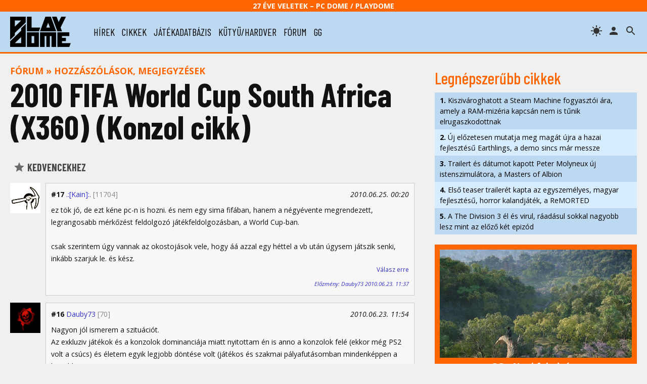

--- FILE ---
content_type: text/html; charset=UTF-8
request_url: https://www.playdome.hu/forum.php?action=ll&t=20118
body_size: 46756
content:
<!DOCTYPE html>
<html>
<head>
<!-- Google tag (gtag.js) -->
<script async src="https://www.googletagmanager.com/gtag/js?id=G-2T6Q3FV1DL"></script>
<script>
  window.dataLayer = window.dataLayer || [];
  function gtag(){dataLayer.push(arguments);}
  gtag('js', new Date());

  gtag('config', 'G-2T6Q3FV1DL');
</script>
 <title>2010 FIFA World Cup South Africa (X360) (Konzol cikk) - Fórum | PlayDome online játékmagazin</title>
 <meta http-equiv="content-type" content="text/html; charset=utf-8" />
 <link rel="preconnect" href="//www.pcdome.hu" crossorigin />
 <link rel="dns-prefetch" href="//www.pcdome.hu" />
 <link rel="dns-prefetch" href="//cdn.playdome.hu" />
 <link rel="dns-prefetch" href="//fonts.googleapis.com" />
 <meta name="description" content="" />
 <meta name="keywords" content="" />
 <link rel="canonical" href="https://www.playdome.hu/forum.php?action=ll&t=20118" />
 <meta property="og:title" content="2010 FIFA World Cup South Africa (X360) (Konzol cikk) - Fórum | PlayDome online játékmagazin" />
 <meta property="og:image" content="https://www.playdome.hu/img/playdome-logo-1280x854.jpg" />
 <meta property="og:image:width" content="1280" />
 <meta property="og:image:height" content="854" />
 <meta property="og:site_name" content="PlayDome.hu" />
 <meta property="og:description" content="" />
 <meta property="og:url" content="https://www.playdome.hu/forum.php?action=ll&t=20118" />
 <meta property="og:type" content="website" />
 <meta property="og:locale" content="en_GB" />
 <meta name="viewport" content="width=device-width, initial-scale=1, user-scalable=yes" />
 <meta name="robots" content="index, follow" />
 <link href="/css/pd.css?91" rel="stylesheet" type="text/css" title="normal" />
 <link rel="apple-touch-icon" sizes="180x180" href="/img/apple-touch-icon.png">
 <link rel="icon" type="image/png" sizes="32x32" href="/img/favicon-32x32.png">
 <link rel="icon" type="image/png" sizes="16x16" href="/img/favicon-16x16.png">
 <link rel="manifest" href="/site.webmanifest">
 <meta name="theme-color" content="#bcd9f1" />
 <script src="//ajax.googleapis.com/ajax/libs/jquery/3.6.0/jquery.min.js"></script>
 <script>!window.jQuery && document.write('<script src="/js/jquery-3.6.0.min.js"><\/script>');</script>
 <script src="/js/pd.js?6"></script>
 <script type="application/bannerData" id="adData">
 {
  "url"         : "https://www.playdome.hu/forum.php?action=ll&t=20118",
  "uid"         : "",
  "pageType"    : "forum",
  "keywords"    : [],
  "category"    : "",
  "adult"        : 0,
  "gSens"        : 0,
  "extraData"    : []
 }
 </script>
<!-- InMobi Choice. Consent Manager Tag v3.0 (for TCF 2.2) -->
<script type="text/javascript" async=true>
(function() {
  var host = 'www.playdome.hu';
  var element = document.createElement('script');
  var firstScript = document.getElementsByTagName('script')[0];
  var url = 'https://cmp.inmobi.com'
    .concat('/choice/', '2CFJPrqDGZcGN', '/', host, '/choice.js?tag_version=V3');
  var uspTries = 0;
  var uspTriesLimit = 3;
  element.async = true;
  element.type = 'text/javascript';
  element.src = url;

  firstScript.parentNode.insertBefore(element, firstScript);

  function makeStub() {
    var TCF_LOCATOR_NAME = '__tcfapiLocator';
    var queue = [];
    var win = window;
    var cmpFrame;

    function addFrame() {
      var doc = win.document;
      var otherCMP = !!(win.frames[TCF_LOCATOR_NAME]);

      if (!otherCMP) {
        if (doc.body) {
          var iframe = doc.createElement('iframe');

          iframe.style.cssText = 'display:none';
          iframe.name = TCF_LOCATOR_NAME;
          doc.body.appendChild(iframe);
        } else {
          setTimeout(addFrame, 5);
        }
      }
      return !otherCMP;
    }

    function tcfAPIHandler() {
      var gdprApplies;
      var args = arguments;

      if (!args.length) {
        return queue;
      } else if (args[0] === 'setGdprApplies') {
        if (
          args.length > 3 &&
          args[2] === 2 &&
          typeof args[3] === 'boolean'
        ) {
          gdprApplies = args[3];
          if (typeof args[2] === 'function') {
            args[2]('set', true);
          }
        }
      } else if (args[0] === 'ping') {
        var retr = {
          gdprApplies: gdprApplies,
          cmpLoaded: false,
          cmpStatus: 'stub'
        };

        if (typeof args[2] === 'function') {
          args[2](retr);
        }
      } else {
        if(args[0] === 'init' && typeof args[3] === 'object') {
          args[3] = Object.assign(args[3], { tag_version: 'V3' });
        }
        queue.push(args);
      }
    }

    function postMessageEventHandler(event) {
      var msgIsString = typeof event.data === 'string';
      var json = {};

      try {
        if (msgIsString) {
          json = JSON.parse(event.data);
        } else {
          json = event.data;
        }
      } catch (ignore) {}

      var payload = json.__tcfapiCall;

      if (payload) {
        window.__tcfapi(
          payload.command,
          payload.version,
          function(retValue, success) {
            var returnMsg = {
              __tcfapiReturn: {
                returnValue: retValue,
                success: success,
                callId: payload.callId
              }
            };
            if (msgIsString) {
              returnMsg = JSON.stringify(returnMsg);
            }
            if (event && event.source && event.source.postMessage) {
              event.source.postMessage(returnMsg, '*');
            }
          },
          payload.parameter
        );
      }
    }

    while (win) {
      try {
        if (win.frames[TCF_LOCATOR_NAME]) {
          cmpFrame = win;
          break;
        }
      } catch (ignore) {}

      if (win === window.top) {
        break;
      }
      win = win.parent;
    }
    if (!cmpFrame) {
      addFrame();
      win.__tcfapi = tcfAPIHandler;
      win.addEventListener('message', postMessageEventHandler, false);
    }
  };

  makeStub();

  function makeGppStub() {
    const CMP_ID = 10;
    const SUPPORTED_APIS = [
      '2:tcfeuv2',
      '6:uspv1',
      '7:usnatv1',
      '8:usca',
      '9:usvav1',
      '10:uscov1',
      '11:usutv1',
      '12:usctv1'
    ];

    window.__gpp_addFrame = function (n) {
      if (!window.frames[n]) {
        if (document.body) {
          var i = document.createElement("iframe");
          i.style.cssText = "display:none";
          i.name = n;
          document.body.appendChild(i);
        } else {
          window.setTimeout(window.__gpp_addFrame, 10, n);
        }
      }
    };
    window.__gpp_stub = function () {
      var b = arguments;
      __gpp.queue = __gpp.queue || [];
      __gpp.events = __gpp.events || [];

      if (!b.length || (b.length == 1 && b[0] == "queue")) {
        return __gpp.queue;
      }

      if (b.length == 1 && b[0] == "events") {
        return __gpp.events;
      }

      var cmd = b[0];
      var clb = b.length > 1 ? b[1] : null;
      var par = b.length > 2 ? b[2] : null;
      if (cmd === "ping") {
        clb(
          {
            gppVersion: "1.1", // must be Version.Subversion, current: 1.1
            cmpStatus: "stub", // possible values: stub, loading, loaded, error
            cmpDisplayStatus: "hidden", // possible values: hidden, visible, disabled
            signalStatus: "not ready", // possible values: not ready, ready
            supportedAPIs: SUPPORTED_APIS, // list of supported APIs
            cmpId: CMP_ID, // IAB assigned CMP ID, may be 0 during stub/loading
            sectionList: [],
            applicableSections: [-1],
            gppString: "",
            parsedSections: {},
          },
          true
        );
      } else if (cmd === "addEventListener") {
        if (!("lastId" in __gpp)) {
          __gpp.lastId = 0;
        }
        __gpp.lastId++;
        var lnr = __gpp.lastId;
        __gpp.events.push({
          id: lnr,
          callback: clb,
          parameter: par,
        });
        clb(
          {
            eventName: "listenerRegistered",
            listenerId: lnr, // Registered ID of the listener
            data: true, // positive signal
            pingData: {
              gppVersion: "1.1", // must be Version.Subversion, current: 1.1
              cmpStatus: "stub", // possible values: stub, loading, loaded, error
              cmpDisplayStatus: "hidden", // possible values: hidden, visible, disabled
              signalStatus: "not ready", // possible values: not ready, ready
              supportedAPIs: SUPPORTED_APIS, // list of supported APIs
              cmpId: CMP_ID, // list of supported APIs
              sectionList: [],
              applicableSections: [-1],
              gppString: "",
              parsedSections: {},
            },
          },
          true
        );
      } else if (cmd === "removeEventListener") {
        var success = false;
        for (var i = 0; i < __gpp.events.length; i++) {
          if (__gpp.events[i].id == par) {
            __gpp.events.splice(i, 1);
            success = true;
            break;
          }
        }
        clb(
          {
            eventName: "listenerRemoved",
            listenerId: par, // Registered ID of the listener
            data: success, // status info
            pingData: {
              gppVersion: "1.1", // must be Version.Subversion, current: 1.1
              cmpStatus: "stub", // possible values: stub, loading, loaded, error
              cmpDisplayStatus: "hidden", // possible values: hidden, visible, disabled
              signalStatus: "not ready", // possible values: not ready, ready
              supportedAPIs: SUPPORTED_APIS, // list of supported APIs
              cmpId: CMP_ID, // CMP ID
              sectionList: [],
              applicableSections: [-1],
              gppString: "",
              parsedSections: {},
            },
          },
          true
        );
      } else if (cmd === "hasSection") {
        clb(false, true);
      } else if (cmd === "getSection" || cmd === "getField") {
        clb(null, true);
      }
      //queue all other commands
      else {
        __gpp.queue.push([].slice.apply(b));
      }
    };
    window.__gpp_msghandler = function (event) {
      var msgIsString = typeof event.data === "string";
      try {
        var json = msgIsString ? JSON.parse(event.data) : event.data;
      } catch (e) {
        var json = null;
      }
      if (typeof json === "object" && json !== null && "__gppCall" in json) {
        var i = json.__gppCall;
        window.__gpp(
          i.command,
          function (retValue, success) {
            var returnMsg = {
              __gppReturn: {
                returnValue: retValue,
                success: success,
                callId: i.callId,
              },
            };
            event.source.postMessage(msgIsString ? JSON.stringify(returnMsg) : returnMsg, "*");
          },
          "parameter" in i ? i.parameter : null,
          "version" in i ? i.version : "1.1"
        );
      }
    };
    if (!("__gpp" in window) || typeof window.__gpp !== "function") {
      window.__gpp = window.__gpp_stub;
      window.addEventListener("message", window.__gpp_msghandler, false);
      window.__gpp_addFrame("__gppLocator");
    }
  };

  makeGppStub();

  var uspStubFunction = function() {
    var arg = arguments;
    if (typeof window.__uspapi !== uspStubFunction) {
      setTimeout(function() {
        if (typeof window.__uspapi !== 'undefined') {
          window.__uspapi.apply(window.__uspapi, arg);
        }
      }, 500);
    }
  };

  var checkIfUspIsReady = function() {
    uspTries++;
    if (window.__uspapi === uspStubFunction && uspTries < uspTriesLimit) {
      console.warn('USP is not accessible');
    } else {
      clearInterval(uspInterval);
    }
  };

  if (typeof window.__uspapi === 'undefined') {
    window.__uspapi = uspStubFunction;
    var uspInterval = setInterval(checkIfUspIsReady, 6000);
  }
})();
</script>
<!-- End InMobi Choice. Consent Manager Tag v3.0 (for TCF 2.2) -->

<script type="application/javascript">
var debugVersion=Date.now();const admeLocalQueryString=window.location.search,admeLocalUrlParams=new URLSearchParams(admeLocalQueryString),admeLocalDebug=admeLocalUrlParams.has("admeDebug"),admeUrl="https://link.adaptivemedia.hu/adme/extra/adme",admeLink=admeLocalDebug?admeUrl+".js?v="+debugVersion:admeUrl+".min.js",admeElement=document.createElement("script");admeElement.src=admeLink,document.head.appendChild(admeElement),admeElement.onload=()=>{console.log("adme.js loaded")},admeElement.onerror=()=>{console.log("adme.js cannot be loaded")};
</script>

</head>
<body>
<header class="slotHeader">
 <div id="header-25">27 éve Veletek – PC Dome / PlayDome</div>
 <div id="header-content">
  <a href="/"><div id="logo"></div></a>
  <div id="menu-h"><svg xmlns="http://www.w3.org/2000/svg" width="36" height="36" viewBox="0 0 24 24"><path d="M0 0h24v24H0z" fill="none"/><path d="M3 18h18v-2H3v2zm0-5h18v-2H3v2zm0-7v2h18V6H3z"/></svg></div>
  <nav id="menu">
   <ul>
    <li><a href="/hirek/">hírek</a></li>
    <li><a href="/cikk/">cikkek</a></li>
    <li><a href="/jatek/">játékadatbázis</a></li>
    <li><a href="/kutyu-hardver/">kütyü/hardver</a></li>
    <li><a href="/forum.php">fórum</a></li>
    <li><a href="/gg">gg</a></li>

   </ul>
  </nav>
  <span id="header-search" title="keresés"></span>

  <a href="/felhasznalo" rel="nofollow"><span id="header-profile" title="bejelentkezés/regisztráció"></span></a>
  <span id="header-theme" title="témaváltás"></span>
 </div>
<div id="search"><form action="/kereses" id="search-form" method="get" onsubmit="return searchCheck();"><input type="text" id="search-input" name="k" placeholder="Keresés..." autofocus /> 
<select name="st"><option value="">minden</option><option value="jatek">játékok</option><option value="forum">fórum</option></select>
<button type="submit" form="search-form"><img src="/img/icon-search.svg" alt="" style="width: 24px; height: 24px; vertical-align: text-bottom;" /></button></form></div>
</header>

<div id="content" class="slotFullContainer">
 <div id="notifications"></div>
 <div id="" class="center" style="margin: 10px 0; max-width: 100%; overflow-x: hidden;"></div>
<div id="left" class="forum slotDoubleColumn">

<p class="content-category" style="margin-top: 0;"><a href="/forum.php">Fórum</a> &raquo; <a href="/forum.php?action=tl&f=30">Hozzászólások, megjegyzések</a></p>
<h1 style="margin: 0 0 .5em 0;">2010 FIFA World Cup South Africa (X360) (Konzol cikk)</h1>
<p>

 <a href="forum.php?action=ft&t=20118" rel="nofollow"><button class="like"><span class="star"></span> Kedvencekhez</button></a>
</p>



<div class="clr"></div>





<div class="forum-post-avatar">
 <a href="/felhasznalo/29604/-kain"><img src="/usr/avatar/29/29604.gif?0" alt=".:[Kain]:." title=".:[Kain]:." /></a>

</div><div class="forum-post" id="1810467">
 <div class="forum-post-header">
<strong>#17</strong> <a href="/felhasznalo/29604/-kain">.:[Kain]:.</a> <span class="forum-post-usernumofmsg" title="hozzászólások száma">[11704]</span> <span class="forum-post-date">2010.06.25. 00:20</span>
 </div>
 <div class="forum-post-body">ez tök jó, de ezt kéne pc-n is hozni. és nem egy sima fifában, hanem a négyévente megrendezett, legrangosabb mérkőzést feldolgozó játékfeldolgozásban, a World Cup-ban.<br /><br />csak szerintem úgy vannak az okostojások vele, hogy áá azzal egy héttel a vb után úgysem játszik senki, inkább szarjuk le. és kész.</div>

<p class="right nomargin small"><a href="forum.php?action=pl&l=1810467" rel="nofollow">Válasz erre</a></p>
<div class="forum-post-followup"><a href="#1809708" rel="nofollow">Előzmény: Dauby73 2010.06.23. 11:37</a></div>
</div>
<div class="forum-post-avatar">
 <a href="/felhasznalo/79204/dauby73"><img src="/usr/avatar/79/79204.gif?0" alt="Dauby73" title="Dauby73" /></a>

</div><div class="forum-post" id="1809722">
 <div class="forum-post-header">
<strong>#16</strong> <a href="/felhasznalo/79204/dauby73">Dauby73</a> <span class="forum-post-usernumofmsg" title="hozzászólások száma">[70]</span> <span class="forum-post-date">2010.06.23. 11:54</span>
 </div>
 <div class="forum-post-body">Nagyon jól ismerem a szituációt.<br />Az exkluziv játékok és a konzolok dominanciája miatt nyitottam én is anno a konzolok felé (ekkor még PS2 volt a csúcs) és életem egyik legjobb döntése volt (játékos és szakmai pályafutásomban mindenképpen a legjobb).</div>

<p class="right nomargin small"><a href="forum.php?action=pl&l=1809722" rel="nofollow">Válasz erre</a></p>
<div class="forum-post-followup"><a href="#1809713" rel="nofollow">Előzmény: LordMatteo 2010.06.23. 11:42</a></div>
</div>
<div class="forum-post-avatar">
 <a href="/felhasznalo/47945/lordmatteo"><img src="/usr/avatar/47/47945.jpg?0" alt="LordMatteo" title="LordMatteo" /></a>

</div><div class="forum-post" id="1809713">
 <div class="forum-post-header">
<strong>#15</strong> <a href="/felhasznalo/47945/lordmatteo">LordMatteo</a> <span class="forum-post-usernumofmsg" title="hozzászólások száma">[29331]</span> <span class="forum-post-date">2010.06.23. 11:42</span>
 </div>
 <div class="forum-post-body">Csak tudod, az onlyPC tulajok 3 évig még csak-csak elreménykedtek, utána már nem csoda ha ilyen cinizmussal fogadják az újabb és újabb ígéreteket.<p class="forum-signature">A kibaszás társas játék, sose feledd.</p></div>

<p class="right nomargin small"><a href="forum.php?action=pl&l=1809713" rel="nofollow">Válasz erre</a></p>
<div class="forum-post-followup"><a href="#1809710" rel="nofollow">Előzmény: Dauby73 2010.06.23. 11:38</a></div>
</div>
<div class="forum-post-avatar">
 <a href="/felhasznalo/79204/dauby73"><img src="/usr/avatar/79/79204.gif?0" alt="Dauby73" title="Dauby73" /></a>

</div><div class="forum-post" id="1809710">
 <div class="forum-post-header">
<strong>#14</strong> <a href="/felhasznalo/79204/dauby73">Dauby73</a> <span class="forum-post-usernumofmsg" title="hozzászólások száma">[70]</span> <span class="forum-post-date">2010.06.23. 11:38</span>
 </div>
 <div class="forum-post-body">Lehet, hogy igazad van, de azért bizakodni csak lehet. Az teljesen biztos, hogy a nagykonzolos változatok ismét nagyon egyben lesznek.</div>

<p class="right nomargin small"><a href="forum.php?action=pl&l=1809710" rel="nofollow">Válasz erre</a></p>
<div class="forum-post-followup"><a href="#1809707" rel="nofollow">Előzmény: LordMatteo 2010.06.23. 11:36</a></div>
</div>
<div class="forum-post-avatar">
 <a href="/felhasznalo/79204/dauby73"><img src="/usr/avatar/79/79204.gif?0" alt="Dauby73" title="Dauby73" /></a>

</div><div class="forum-post" id="1809708">
 <div class="forum-post-header">
<strong>#13</strong> <a href="/felhasznalo/79204/dauby73">Dauby73</a> <span class="forum-post-usernumofmsg" title="hozzászólások száma">[70]</span> <span class="forum-post-date">2010.06.23. 11:37</span>
 </div>
 <div class="forum-post-body">Ez közel sem ilyen egyszerű, hogy a dobozzal konzervált statisztikákat kapsz: a nagykonzolos verziókhoz folyamatosan jönnek ki a csapat-frissitések, melyek a legutolsó statisztikákat tartalmazzák.<br /><br />(A FIFA10-ben pl. a hétvégi bajnokikon nyújtott forma alapján voltak frissülések, azaz mindig a nyújtott teljesitmény alapján alakultak a játékosok statisztikái.)<br /><br />Na jó, de azért arra sem lehet felkészülni, hogy Dél-Afrika megveri a gallokat, nem? <img src="/img/smiley/grin.gif" /></div>

<p class="right nomargin small"><a href="forum.php?action=pl&l=1809708" rel="nofollow">Válasz erre</a></p>
<div class="forum-post-followup"><a href="#1809438" rel="nofollow">Előzmény: .:[Kain]:. 2010.06.22. 21:49</a></div>
</div>
<div class="forum-post-avatar">
 <a href="/felhasznalo/47945/lordmatteo"><img src="/usr/avatar/47/47945.jpg?0" alt="LordMatteo" title="LordMatteo" /></a>

</div><div class="forum-post" id="1809707">
 <div class="forum-post-header">
<strong>#12</strong> <a href="/felhasznalo/47945/lordmatteo">LordMatteo</a> <span class="forum-post-usernumofmsg" title="hozzászólások száma">[29331]</span> <span class="forum-post-date">2010.06.23. 11:36</span>
 </div>
 <div class="forum-post-body">Csak ezt lassan 6 éve minden évben elsütik. <img src="/img/smiley/smiley.gif" /><p class="forum-signature">A kibaszás társas játék, sose feledd.</p></div>

<p class="right nomargin small"><a href="forum.php?action=pl&l=1809707" rel="nofollow">Válasz erre</a></p>
<div class="forum-post-followup"><a href="#1809705" rel="nofollow">Előzmény: Dauby73 2010.06.23. 11:34</a></div>
</div>
<div class="forum-post-avatar">
 <a href="/felhasznalo/79204/dauby73"><img src="/usr/avatar/79/79204.gif?0" alt="Dauby73" title="Dauby73" /></a>

</div><div class="forum-post" id="1809705">
 <div class="forum-post-header">
<strong>#11</strong> <a href="/felhasznalo/79204/dauby73">Dauby73</a> <span class="forum-post-usernumofmsg" title="hozzászólások száma">[70]</span> <span class="forum-post-date">2010.06.23. 11:34</span>
 </div>
 <div class="forum-post-body">Öt éve harmatgyenge volt a FIFA, mostanra viszont... <img src="/img/smiley/wink.gif" /><br /><br />Ezt a nyilatkozatot a játék producerei mondták, melyet nekem nem áll módomban kritizálni a megjelenés előtt. Utána minden kiderül.</div>

<p class="right nomargin small"><a href="forum.php?action=pl&l=1809705" rel="nofollow">Válasz erre</a></p>
<div class="forum-post-followup"><a href="#1809558" rel="nofollow">Előzmény: szbszig 2010.06.22. 23:49</a></div>
</div>
<div class="forum-post-avatar">
 <a href="/felhasznalo/30998/szbszig"><img src="/usr/avatar/30/30998.jpg?0" alt="szbszig" title="szbszig" /></a>

</div><div class="forum-post" id="1809558">
 <div class="forum-post-header">
<strong>#10</strong> <a href="/felhasznalo/30998/szbszig">szbszig</a> <span class="forum-post-usernumofmsg" title="hozzászólások száma">[33647]</span> <span class="forum-post-date">2010.06.22. 23:49</span>
 </div>
 <div class="forum-post-body">Öt évvel ezelőtt még lehet, hogy elhittem volna egy ilyen nyilatkozatot...<p class="forum-signature">Serbia is like Nokia: each year a new model, and it's getting smaller.</p></div>

<p class="right nomargin small"><a href="forum.php?action=pl&l=1809558" rel="nofollow">Válasz erre</a></p>
<div class="forum-post-followup"><a href="#1809377" rel="nofollow">Előzmény: Dauby73 2010.06.22. 20:01</a></div>
</div>
<div class="forum-post-avatar">
 <a href="/felhasznalo/29604/-kain"><img src="/usr/avatar/29/29604.gif?0" alt=".:[Kain]:." title=".:[Kain]:." /></a>

</div><div class="forum-post" id="1809438">
 <div class="forum-post-header">
<strong>#9</strong> <a href="/felhasznalo/29604/-kain">.:[Kain]:.</a> <span class="forum-post-usernumofmsg" title="hozzászólások száma">[11704]</span> <span class="forum-post-date">2010.06.22. 21:49</span>
 </div>
 <div class="forum-post-body">kb. <img src="/img/smiley/smiley.gif" /><br /><br />egyébként akinek vb kell, és minden válogatott: PES. minden részben lehet vb-t/eb-t játszani, problem solved.<br /><br />wii-n viszont ki fogom próbálni ezt a fifát szerintem, csak az egyetlen bajom ezekkel az, hogy mikor kiadják még nem teljesen ugyanaz a csapatok felállása, és a képességeik is csak az előző nagytornák alapján vannak beállítva, így pl Németország kb. 15x erősebb Szerbiánál vagy Észak Korea nem olyan gyenge, hogy 7 gólt kapjon a Portugáloktól...<br /><br />ezért lenne jobb egy pc-s rendes VB. játék, amihez jöhetnének a frissítések is, vagy legalább utána, hogy később is játszható legyen.</div>

<p class="right nomargin small"><a href="forum.php?action=pl&l=1809438" rel="nofollow">Válasz erre</a></p>
<div class="forum-post-followup"><a href="#1809381" rel="nofollow">Előzmény: KisCsirkee 2010.06.22. 20:14</a></div>
</div>
<div class="forum-post-avatar">
 <a href="/felhasznalo/39068/kiscsirkee"><img src="/usr/avatar/39/39068.jpg?0" alt="KisCsirkee" title="KisCsirkee" /></a>

</div><div class="forum-post" id="1809381">
 <div class="forum-post-header">
<strong>#8</strong> <a href="/felhasznalo/39068/kiscsirkee">KisCsirkee</a> <span class="forum-post-usernumofmsg" title="hozzászólások száma">[16989]</span> <span class="forum-post-date">2010.06.22. 20:14</span>
 </div>
 <div class="forum-post-body">Ez az előrehozott áprilisi térfa?<p class="forum-signature">&quot;Es rasseln die Ketten, es dröhnt der Motor, Panzer rollen in Afrika vor!&quot;||| http://battlelog.battlefield.com/bf3/soldier/Szalami111/stats/226302379/ ||| =PPS=Szalami111</p></div>

<p class="right nomargin small"><a href="forum.php?action=pl&l=1809381" rel="nofollow">Válasz erre</a></p>
<div class="forum-post-followup"><a href="#1809377" rel="nofollow">Előzmény: Dauby73 2010.06.22. 20:01</a></div>
</div>
<div class="forum-post-avatar">
 <a href="/felhasznalo/43514/creativ3form"><img src="/usr/avatar/43/43514.jpg?0" alt="Creativ3Form" title="Creativ3Form" /></a>

</div><div class="forum-post" id="1809378">
 <div class="forum-post-header">
<strong>#7</strong> <a href="/felhasznalo/43514/creativ3form">Creativ3Form</a> <span class="forum-post-usernumofmsg" title="hozzászólások száma">[33872]</span> <span class="forum-post-date">2010.06.22. 20:02</span>
 </div>
 <div class="forum-post-body">Igen? Erre kiváncsi leszek, mert azokat a töménytelen újításokat csak az X360 és a PS3 esetében emlegették, a PC kimaradt a felsorolásból...de lkegyen igazad, örülnék végre egy jó PC-s Fifának.<p class="forum-signature">Az lenne a világon a legnagyobb business, ha mindenkit megvennék annyiért amennyit ér, és eladnám annyiért amennyit hisz magáról!</p></div>

<p class="right nomargin small"><a href="forum.php?action=pl&l=1809378" rel="nofollow">Válasz erre</a></p>
<div class="forum-post-followup"><a href="#1809377" rel="nofollow">Előzmény: Dauby73 2010.06.22. 20:01</a></div>
</div>
<div class="forum-post-avatar">
 <a href="/felhasznalo/79204/dauby73"><img src="/usr/avatar/79/79204.gif?0" alt="Dauby73" title="Dauby73" /></a>

</div><div class="forum-post" id="1809377">
 <div class="forum-post-header">
<strong>#6</strong> <a href="/felhasznalo/79204/dauby73">Dauby73</a> <span class="forum-post-usernumofmsg" title="hozzászólások száma">[70]</span> <span class="forum-post-date">2010.06.22. 20:01</span>
 </div>
 <div class="forum-post-body">Hát igen, PC-s változat az sajnos nem készült, viszont a FIFA 11 PC-s verziója egyenértékű lesz a nagykonzolos változatokkal (végre!).</div>

<p class="right nomargin small"><a href="forum.php?action=pl&l=1809377" rel="nofollow">Válasz erre</a></p>
<div class="forum-post-followup"><a href="#1809285" rel="nofollow">Előzmény: Creativ3Form 2010.06.22. 16:54</a></div>
</div>
<div class="forum-post-avatar">
 <a href="/felhasznalo/79204/dauby73"><img src="/usr/avatar/79/79204.gif?0" alt="Dauby73" title="Dauby73" /></a>

</div><div class="forum-post" id="1809376">
 <div class="forum-post-header">
<strong>#5</strong> <a href="/felhasznalo/79204/dauby73">Dauby73</a> <span class="forum-post-usernumofmsg" title="hozzászólások száma">[70]</span> <span class="forum-post-date">2010.06.22. 20:00</span>
 </div>
 <div class="forum-post-body">Igen, vannak benne dobok és kürtök (vuvuzela is), de közel sem olyan erőteljesen, mint az élő TV-közvetitések alatt hallhatóan. <img src="/img/smiley/smiley.gif" /></div>

<p class="right nomargin small"><a href="forum.php?action=pl&l=1809376" rel="nofollow">Válasz erre</a></p>
<div class="forum-post-followup"><a href="#1809309" rel="nofollow">Előzmény: KisCsirkee 2010.06.22. 17:53</a></div>
</div>
<div class="forum-post-avatar">
 <a href="/felhasznalo/30998/szbszig"><img src="/usr/avatar/30/30998.jpg?0" alt="szbszig" title="szbszig" /></a>

</div><div class="forum-post" id="1809368">
 <div class="forum-post-header">
<strong>#4</strong> <a href="/felhasznalo/30998/szbszig">szbszig</a> <span class="forum-post-usernumofmsg" title="hozzászólások száma">[33647]</span> <span class="forum-post-date">2010.06.22. 19:45</span>
 </div>
 <div class="forum-post-body">Bazzeg, ezt az egyet akartam megkérdezni a cikk elolvasása után!... <img src="/img/smiley/angry.gif" /><img src="/img/smiley/grin.gif" /><p class="forum-signature">Serbia is like Nokia: each year a new model, and it's getting smaller.</p></div>

<p class="right nomargin small"><a href="forum.php?action=pl&l=1809368" rel="nofollow">Válasz erre</a></p>
<div class="forum-post-followup"><a href="#1809309" rel="nofollow">Előzmény: KisCsirkee 2010.06.22. 17:53</a></div>
</div>
<div class="forum-post-avatar">
 <a href="/felhasznalo/39068/kiscsirkee"><img src="/usr/avatar/39/39068.jpg?0" alt="KisCsirkee" title="KisCsirkee" /></a>

</div><div class="forum-post" id="1809309">
 <div class="forum-post-header">
<strong>#3</strong> <a href="/felhasznalo/39068/kiscsirkee">KisCsirkee</a> <span class="forum-post-usernumofmsg" title="hozzászólások száma">[16989]</span> <span class="forum-post-date">2010.06.22. 17:53</span>
 </div>
 <div class="forum-post-body">Vuvuzela van? <img src="/img/smiley/grin.gif" /><p class="forum-signature">&quot;Es rasseln die Ketten, es dröhnt der Motor, Panzer rollen in Afrika vor!&quot;||| http://battlelog.battlefield.com/bf3/soldier/Szalami111/stats/226302379/ ||| =PPS=Szalami111</p></div>

<p class="right nomargin small"><a href="forum.php?action=pl&l=1809309" rel="nofollow">Válasz erre</a></p>

</div>
<div class="forum-post-avatar">
 <a href="/felhasznalo/43514/creativ3form"><img src="/usr/avatar/43/43514.jpg?0" alt="Creativ3Form" title="Creativ3Form" /></a>

</div><div class="forum-post" id="1809285">
 <div class="forum-post-header">
<strong>#2</strong> <a href="/felhasznalo/43514/creativ3form">Creativ3Form</a> <span class="forum-post-usernumofmsg" title="hozzászólások száma">[33872]</span> <span class="forum-post-date">2010.06.22. 16:54</span>
 </div>
 <div class="forum-post-body">Örültem volna egy PC-s verziónak. Ok, hogy butított változatot kaptunk volna, de ez akkor is egy VB rész. Nem igazságos, hogy kimaradtunk belőle. Igaz, hogy a Fifa10-ben lehet VB-t csinálni, de mivel rengeteg válogatott nincs benne, így nem az igazi, plusz a helyszín se Dél-Afrika.<p class="forum-signature">Az lenne a világon a legnagyobb business, ha mindenkit megvennék annyiért amennyit ér, és eladnám annyiért amennyit hisz magáról!</p></div>

<p class="right nomargin small"><a href="forum.php?action=pl&l=1809285" rel="nofollow">Válasz erre</a></p>

</div>
<div class="forum-post-avatar">
 <a href="/felhasznalo/1000/pc-dome"><img src="/usr/avatar/none.png" alt="PC Dome" title="PC Dome" /></a>

</div><div class="forum-post" id="1809284">
 <div class="forum-post-header">
<strong>#1</strong> <a href="/felhasznalo/1000/pc-dome">PC Dome</a> <span class="forum-post-usernumofmsg" title="hozzászólások száma">[766]</span> <span class="forum-post-date">2010.06.22. 16:54</span>
 </div>
 <div class="forum-post-body">Ez a téma az alábbi cikkhez kapcsolódó hozzászólásokat tartalmazza:<br /><a href="/cikk/2677/2010_fifa_world_cup_south_africa_x360">2010 FIFA World Cup South Africa (X360) (Konzol cikk)</a></div>

<p class="right nomargin small"><a href="forum.php?action=pl&l=1809284" rel="nofollow">Válasz erre</a></p>

</div>







<p class="small">A fórumon szereplő hozzászólások olvasóink véleményét tükrözik, azokért semmilyen felelősséget nem vállalunk.</p>

<script>
$(document).ready(function(){
 $(".forum-spoiler").click(function()
 {
  $(this).removeClass("forum-spoiler");
 });
});
</script>


<p class="center small"><a href="/forumszabalyzat.html" target="_blank">Fórumszabályzat</a></p>
</div><div id="right" class="slotSingleColumn">
 <h3>Legnépszerűbb cikkek</h3>
 <ul class="toplist"><li><a href="/hirek/64576/kiszivaroghatott-a-steam-machine-fogyasztoi-ara-amely-a-ram-mizeria-kapcsan-nem-is-tunik-elrugaszkodottnak"><strong>1.</strong> Kiszivároghatott a Steam Machine fogyasztói ára, amely a RAM-mizéria kapcsán nem is tűnik elrugaszkodottnak</a></li><li><a href="/hirek/64586/uj-elozetesen-mutatja-meg-magat-ujra-a-hazai-fejlesztesu-earthlings-a-demo-sincs-mar-messze"><strong>2.</strong> Új előzetesen mutatja meg magát újra a hazai fejlesztésű Earthlings, a demo sincs már messze</a></li><li><a href="/hirek/64581/trailert-es-datumot-kapott-peter-molyneux-uj-istenszimulatora-a-masters-of-albion"><strong>3.</strong> Trailert és dátumot kapott Peter Molyneux új istenszimulátora, a Masters of Albion</a></li><li><a href="/hirek/64580/elso-teaser-traileret-kapta-az-egyszemelyes-magyar-fejlesztesu-horror-kalandjatek-a-remorted"><strong>4.</strong> Első teaser trailerét kapta az egyszemélyes, magyar fejlesztésű, horror kalandjáték, a ReMORTED</a></li><li><a href="/hirek/64577/a-the-division-3-el-es-virul-raadasul-sokkal-nagyobb-lesz-mint-az-elozo-ket-epizod"><strong>5.</strong> A The Division 3 él és virul, ráadásul sokkal nagyobb lesz mint az előző két epizód</a></li></ul>

 <div id="" class="center" style="margin-top: 20px;"></div>

 <div id="daily-gameguess">
 <a href="/gg"><img src="/content/gameguess/20260122/1-eef334d3c66c69ec7f07b05758cf9931.jpg" style="width: 100%;" alt="GG GameGuess" /></a><br />
 <a href="/gg"><strong>GG - Napi feladvány</strong><br />Találd ki, melyik játékhoz tartoznak a képrészletek!</a></div>



 <h3><a href="/forum.php?action=lt">Legfrissebb fórumtémák</a></h3>
 <dl class="forum-latest"><dt>12:36</dt><dd><a href="/forum.php?action=ll&t=2983" title="Utolsó: gothmog 2026.01.22. 12:36">Windows Help Desk</a> <span class="gray">[7896]</span></dd><dt>18:02</dt><dd><a href="/forum.php?action=ll&t=17155" title="Utolsó: subject17 2026.01.21. 18:02">Játékhírek a szerkesztők figyelmébe</a> <span class="gray">[1509]</span></dd><dt>17:57</dt><dd><a href="/forum.php?action=ll&t=9617" title="Utolsó: SMBX-fan 2026.01.21. 17:57">Helyzetjelentés</a> <span class="gray">[157536]</span></dd><dt>16:01</dt><dd><a href="/forum.php?action=ll&t=29312" title="Utolsó: Aryx 2026.01.21. 16:01">Idén tavasszal végleg véget ér Chloe és Max közös kalandja, amikor megjelenik a Life is Strange: Reunion [hozzászólások]</a> <span class="gray">[1]</span></dd><dt>10:43</dt><dd><a href="/forum.php?action=ll&t=8626" title="Utolsó: Shadowguard 2026.01.20. 10:43">Ki mivel játszik mostanában?</a> <span class="gray">[8190]</span></dd><dt>10:58</dt><dd><a href="/forum.php?action=ll&t=29230" title="Utolsó: Dark Archon 2026.01.19. 10:58">Clair Obscur: Expedition 33</a> <span class="gray">[51]</span></dd><dt>13:45</dt><dd><a href="/forum.php?action=ll&t=27640" title="Utolsó: Aribeth 2026.01.17. 13:45">Diablo IV</a> <span class="gray">[455]</span></dd><dt>15:09</dt><dd><a href="/forum.php?action=ll&t=17770" title="Utolsó: jawsika 2026.01.16. 15:09">Milyen játékot vettél/tervezel venni mostanában?</a> <span class="gray">[2535]</span></dd><dt>12:54</dt><dd><a href="/forum.php?action=ll&t=28795" title="Utolsó: Aryx 2026.01.14. 12:54">Versenyszimulátorok</a> <span class="gray">[42]</span></dd><dt>20:10</dt><dd><a href="/forum.php?action=ll&t=14769" title="Utolsó: david139 2026.01.12. 20:10">Szét*** az ideg</a> <span class="gray">[5477]</span></dd></dl>



 <h3>Hasznos tartalmak</h3>
 <div id="right-promo">
  <div><a href="/hirek/64371/asus-tuf-gaming-x-hatsune-miku-egyuttmukodes-ki-mondta-hogy-ami-gamer-az-nem-lehet-cuki-x"><img src="/content/hasznos/asus-hatsune-miku.jpg" alt="ASUS TUF Gaming x Hatsune Miku együttműködés – Ki mondta, hogy ami gamer, az nem lehet cuki?" />
  <p style="margin-top: 0;">ASUS TUF Gaming x Hatsune Miku együttműködés – Ki mondta, hogy ami gamer, az nem lehet cuki? (x)</p></a></div><div><a href="/hirek/64350/wifi-7-asus-modra-a-negyven-7-es-ugynok-ajanlasaval-x"><img src="/content/hasznos/asus-wifi7.jpg" alt="WiFi 7 ASUS módra – A negyven 7-es ügynök ajánlásával" />
  <p style="margin-top: 0;">WiFi 7 ASUS módra – A negyven 7-es ügynök ajánlásával (x)</p></a></div><div><a href="/cikk/55386/amit-az-ultraszeles-monitorokrol-tudni-erdemes"><img src="/content/hasznos/hasznos-ultraszeles.jpg" alt="Amit az ultraszéles monitorokról tudni érdemes" />
  <p style="margin-top: 0;">Amit az ultraszéles monitorokról tudni érdemes</p></a></div><div><a href="/cikk/52959/kis-panelhatarozo-avagy-milyen-monitort-valasszak"><img src="/content/hasznos/hasznos-panelhatarozo.jpg" alt="Kis panelhatározó, avagy milyen monitort válasszak?" />
  <p style="margin-top: 0;">Kis panelhatározó, avagy milyen monitort válasszak?</p></a></div><div><a href="/cikk/53572/amit-a-monitorcsatlakozokrol-tudni-erdemes"><img src="/content/hasznos/hasznos-monitorcsatlakozok.jpg" alt="Amit a monitorcsatlakozókról tudni érdemes" />
  <p style="margin-top: 0;">Amit a monitorcsatlakozókról tudni érdemes</p></a></div>
 </div>

 <div id="" class="center"></div>

</div>


</div>

<div id="recommended-footer">
<h3>Ezeket is olvasd el!</h3>
<div class="recommended-content">
<div>
 <div>
   <div class="content-list-category">megjelenési dátum</div>
   <h3>Trailert és dátumot kapott Peter Molyneux új istenszimulátora, a Masters of Albion</h3>
 </div>
 <a href="/hirek/64581/trailert-es-datumot-kapott-peter-molyneux-uj-istenszimulatora-a-masters-of-albion"><picture>
  <source media="(max-width: 480px)" srcset="//www.pcdome.hu/gallery/article/64581/article-headline-1.jpg" />
  <source media="(min-width: 481px) and (max-width: 800px)" srcset="//www.pcdome.hu/content/news/164581-400.jpg" />
  <source media="(min-width: 801px)" srcset="//www.pcdome.hu/gallery/article/64581/article-headline-1.jpg" />
  <img src="//www.pcdome.hu///www.pcdome.hu/gallery/article/64581/article-headline-1.jpg" alt="Trailert és dátumot kapott Peter Molyneux új istenszimulátora, a Masters of Albion" />
 </picture></a>
</div><div>
 <div>
   <div class="content-list-category">Játékhírek</div>
   <h3>Idén tavasszal végleg véget ér Chloe és Max közös kalandja, amikor megjelenik a Life is Strange: Reunion</h3>
 </div>
 <a href="/hirek/64598/iden-tavasszal-vegleg-veget-er-chloe-es-max-kozos-kalandja-amikor-megjelenik-a-life-is-strange-reunion"><picture>
  <source media="(max-width: 480px)" srcset="//www.pcdome.hu/gallery/article/64598/article-headline-1.jpg" />
  <source media="(min-width: 481px) and (max-width: 800px)" srcset="//www.pcdome.hu/content/news/164598-400.jpg" />
  <source media="(min-width: 801px)" srcset="//www.pcdome.hu/gallery/article/64598/article-headline-1.jpg" />
  <img src="//www.pcdome.hu///www.pcdome.hu/gallery/article/64598/article-headline-1.jpg" alt="Idén tavasszal végleg véget ér Chloe és Max közös kalandja, amikor megjelenik a Life is Strange: Reunion" />
 </picture></a>
</div><div>
 <div>
   <div class="content-list-category">Játékhírek</div>
   <h3>Nehezen indult, nehezen haladt, végül nem is lesz belőle semmi: a Ubisoft törölte a Prince of Persia: The Sands of Time Remake-et</h3>
 </div>
 <a href="/hirek/64601/nehezen-indult-nehezen-haladt-vegul-nem-is-lesz-belole-semmi-a-ubisoft-torolte-a-prince-of-persia-the-sands-of-time-remake-et"><picture>
  <source media="(max-width: 480px)" srcset="//www.pcdome.hu/gallery/article/64601/article-headline-1.jpg" />
  <source media="(min-width: 481px) and (max-width: 800px)" srcset="//www.pcdome.hu/content/news/164601-400.jpg" />
  <source media="(min-width: 801px)" srcset="//www.pcdome.hu/gallery/article/64601/article-headline-1.jpg" />
  <img src="//www.pcdome.hu///www.pcdome.hu/gallery/article/64601/article-headline-1.jpg" alt="Nehezen indult, nehezen haladt, végül nem is lesz belőle semmi: a Ubisoft törölte a Prince of Persia: The Sands of Time Remake-et" />
 </picture></a>
</div><div>
 <div>
   <div class="content-list-category">Játékhírek</div>
   <h3>Porsche és Hamilton óra, DLSS 4 és GeForce NOW a Resident Evil Requiem tizenhárom perces bemutatójában</h3>
 </div>
 <a href="/hirek/64596/porsche-es-hamilton-ora-dlss-4-es-geforce-now-a-resident-evil-requiem-tizenharom-perces-bemutatojaban"><picture>
  <source media="(max-width: 480px)" srcset="//www.pcdome.hu/gallery/article/64596/article-headline-1.jpg" />
  <source media="(min-width: 481px) and (max-width: 800px)" srcset="//www.pcdome.hu/content/news/164596-400.jpg" />
  <source media="(min-width: 801px)" srcset="//www.pcdome.hu/gallery/article/64596/article-headline-1.jpg" />
  <img src="//www.pcdome.hu///www.pcdome.hu/gallery/article/64596/article-headline-1.jpg" alt="Porsche és Hamilton óra, DLSS 4 és GeForce NOW a Resident Evil Requiem tizenhárom perces bemutatójában" />
 </picture></a>
</div><div>
 <div>
   <div class="content-list-category">Játékhírek</div>
   <h3>Miközben „ég a ház”, a Rockstar Games egy halálos betegnek kedveskedhet a Grand Theft Auto VI-tal</h3>
 </div>
 <a href="/hirek/64599/mikozben-eg-a-haz-a-rockstar-games-egy-halalos-betegnek-kedveskedhet-a-grand-theft-auto-vi-tal"><picture>
  <source media="(max-width: 480px)" srcset="//www.pcdome.hu/gallery/article/64599/article-headline-1.jpg" />
  <source media="(min-width: 481px) and (max-width: 800px)" srcset="//www.pcdome.hu/content/news/164599-400.jpg" />
  <source media="(min-width: 801px)" srcset="//www.pcdome.hu/gallery/article/64599/article-headline-1.jpg" />
  <img src="//www.pcdome.hu///www.pcdome.hu/gallery/article/64599/article-headline-1.jpg" alt="Miközben „ég a ház”, a Rockstar Games egy halálos betegnek kedveskedhet a Grand Theft Auto VI-tal" />
 </picture></a>
</div><div>
 <div>
   <div class="content-list-category">Játékhírek</div>
   <h3>Kőkemény morális döntések sora vár egy háborús kórházban a most bejelentett War Angelsben</h3>
 </div>
 <a href="/hirek/64594/kokemeny-moralis-dontesek-sora-var-egy-haborus-korhazban-a-most-bejelentett-war-angelsben"><picture>
  <source media="(max-width: 480px)" srcset="//www.pcdome.hu/gallery/article/64594/article-headline-1.jpg" />
  <source media="(min-width: 481px) and (max-width: 800px)" srcset="//www.pcdome.hu/content/news/164594-400.jpg" />
  <source media="(min-width: 801px)" srcset="//www.pcdome.hu/gallery/article/64594/article-headline-1.jpg" />
  <img src="//www.pcdome.hu///www.pcdome.hu/gallery/article/64594/article-headline-1.jpg" alt="Kőkemény morális döntések sora vár egy háborús kórházban a most bejelentett War Angelsben" />
 </picture></a>
</div>
</div>
</div>

<footer>
 <div class="wrapper">
  <div class="footer-col">
  <p><strong>PlayDome online magazin</strong><br />Az 1998-ban alapított PC Dome utódja</p>
  <ul>
   <li><a href="/impresszum.html">Impresszum</a></li>
   <li><a href="/mediaajanlat.html">Médiaajánlat</a></li>
   <li><a href="/adatvedelem.html">Adatvédelem</a></li>
   <li><a href="/rss/playdome.xml">RSS</a></li>
  </ul>
  <ul>
   <li><a href="/blog/">Blogok</a></li>
  </ul>
  <p class="small"></p>
  </div><div class="footer-col">
  <p><strong>Kövess minket!</strong></p>
  <ul>
   <li><a href="https://www.facebook.com/pcdome" target="_blank">Facebook</a></li>
   <li><a href="https://www.youtube.com/playdomehu" target="_blank">YouTube</a></li>
   <li><a href="https://www.instagram.com/playdome/" target="_blank">Instagram</a></li>
   <li><a href="https://www.twitter.com/playdomehu/" target="_blank">Twitter</a></li>
   <li><a href="https://steamcommunity.com/groups/playdome" target="_blank">Steam csoport</a></li>
   <li><a href="https://store.steampowered.com/curator/6944876/" target="_blank">Steam kurátor</a></li>
  </ul>
  </div><div class="footer-col">
  <p><strong>Partnerek</strong></p>
  <ul>
   <li><a href="http://www.undergroundmagazin.hu" target="_blank">Underground magazin</a></li>
   <li><a href="http://pogessor.pcdome.hu/" target="_blank">Pogessor - Hearts of Iron</a></li>
  </ul>
  <ul>
   <li><a href="/hirek/sajtokozlemeny" target="_blank">Miegymás</a></li>
  </ul>
  <p><strong>Ügynökségi értékesítési képviselet:</strong><br /><a href="https://adaptivemedia.hu" target="_blank">Adaptive Media</a></p>
  <p><a class="change-consent" onclick="window.__tcfapi('displayConsentUi', 2, function() {} );" style="cursor: pointer;">Adatvédelmi- és sütibeállítások</a></p>
  </div>
 </div>
</footer>


<script>
$(function()
{

 $(".swipebox").swipebox({useSVG: false});
 $("#header-theme").click(function(){
   $("body").toggleClass("dark-mode");
   if($("body").hasClass("dark-mode")) setCookie("theme", "dark");
   else setCookie("theme", "light");
 });
 if(window.matchMedia && window.matchMedia('(prefers-color-scheme: dark)').matches)
 {
   $("body").addClass("dark-mode");
   setCookie("theme", "dark");
 }
 $("#header-search").click(function(){$("#search").toggle(); $("#search-input").focus();});
 $("#search").click(function(e){
   if($(e.target).is("#search"))
   {
     e.preventDefault();
     $("#search").fadeOut(200);
   }
 });

   $("#menu-h").click(function(e) {
       $("nav#menu").toggle();
       $("header").toggleClass("fixed");
       e.preventDefault();
   });

  $(window).resize(function(){
   if($("#menu-h").css('display')=="none")
   {
     if($("nav#menu").css('display')=="none")
     {
       $("nav#menu").css('display', 'inline-block');
       $("header").removeClass("fixed");
     }
   }
   else
   {
     $("nav#menu").css('display', 'none');
   }
  });

 $("p.spoiler").on("click", function(){$(this).removeClass("spoiler");});

 $("#bugreport-button").click(function(){$("#bugreport").fadeIn(200);});
 $("#bugreport").click(function(e){
   if($(e.target).is("#bugreport"))
   {
     e.preventDefault();
     $("#bugreport").fadeOut(200);
   }
 });
 $("#search").click(function(e){
   if($(e.target).is("#search"))
   {
     e.preventDefault();
     $("#search").fadeOut(200);
   }
 });



 var wasScroll;
 var lastScrollTop=0;
 var delta=5;
 var headerHeight=$("header").outerHeight();
 $(window).scroll(function(event){wasScroll=true;});
 setInterval(function(){if(wasScroll){doScroll(); wasScroll=false;}}, 250);
 function doScroll()
 {
   var st=$(this).scrollTop();
   if(Math.abs(lastScrollTop-st)<=delta) return;
   if(st>lastScrollTop && st>headerHeight) $("header").addClass("hidden");
   else if(st+$(window).height()<$(document).height()) $("header").removeClass("hidden");
   lastScrollTop=st;
 }
});

function searchCheck()
{
 if($("#search-input").val().length<3)
 {
   notificationPopup('A kereséshez írj be legalább 3 karaktert!');
   return false;
 }
 return true;
}

</script>
</body>
</html>


--- FILE ---
content_type: text/css
request_url: https://www.playdome.hu/css/pd.css?91
body_size: 54256
content:
@import url('https://fonts.googleapis.com/css2?family=Barlow+Condensed:ital,wght@0,400;0,500;0,700;1,400;1,500;1,700&family=Open+Sans:ital,wght@0,400;0,700;1,400;1,700&display=swap');

:root
{
 --site-width: 1280px;

 --color-bg: #f0f0f0;
 --color-black: #111;
 --color-text: #111;
 --color-text-gray: #888;
 --color-main: #bcd9f1;
 --color-secondary: #f60;
 --color-link: #33c;
 --color-link-hover: #f60;
 --color-footer-bg: #888;
 --color-button: #fff;
 --color-header-bg: #bcd9f1;
 --color-blue: #bcd9f1;
 --color-lightblue: #d6ecff;
 --color-orange: #f60;
 --color-green: #161;
 --color-red: #b33;
}

.dark-mode
{
 --color-bg: #111;
 --color-black: #111;
 --color-text: #f8f8f8;
 --color-text-gray: #888;
 --color-main: #bcd9f1;
 --color-secondary: #f60;
 --color-link: #90bae1;
 --color-link-hover: #f60;
 --color-footer-bg: #888;
 --color-blue: #6295c4;
 --color-lightblue: #90bae1;
}

*
{
 box-sizing: border-box;
}

::selection
{
 background-color: var(--color-main);
 color: var(--color-black);
}

.splide__list {height: auto !important;}
.splide__slide img {width: 100%;}

body
{
 margin: 0;
 padding: 106px 0 0 0;
 font-family: 'Open Sans', sans-serif;
 font-size: 1.1rem;
 line-height: 1.4em;
 color: var(--color-text);
 background-color: var(--color-bg);
}

h1, h2, h3, h4
{
 font-family: 'Barlow Condensed', serif;
 line-height: 1.7em;
}

h1
{
 font-size: 4rem;
 font-weight: 700;
 line-height: 1em;
 margin: 0 0 .5em 0;
}

h2
{
 font-weight: 500;
 font-size: 3rem;
}

h3
{
 font-weight: 500;
 font-size: 2rem;
 margin-bottom: .5em;
 line-height: 1.3em;
}

a
{
/* text-decoration: underline dotted;*/
 text-decoration: none;
 color: var(--color-link);
}

a:hover
{
 color: var(--color-link-hover);
}

.cursor-pointer
{
 cursor: pointer;
}

.desktop-only
{
  visibility: visible;
}

.mobile-only
{
 visibility: hidden;
}

article a
{
/* text-decoration: underline;*/
}

article p a:hover
{
 background-color: var(--color-orange);
 color: #fff;
 text-decoration: none;
}

article h3
{
 margin: .5em 0;
}

article ul,
article ol,
ul.list
{
 padding-left: 1.5em;
}

article ul,
ul.list
{
 list-style: none;
}

article ul li::before,
ul.list li::before
{
 content: "\25A0";
 color: var(--color-orange);
 display: inline-block;
 width: 1em;
 margin-left: -1em;
}

.content-keywords li:before
{
 content: "";
}

h1 > a, h2 > a, h3 > a
{
 text-decoration: none;
 color: inherit;
}

h1 > a:hover, h2 > a:hover, h3 > a:hover
{
 color: inherit;
}

p
{
 margin: 1em auto;
}

p, ul, ol, blockquote
{
 line-height: 1.7em;
}

button
{
 cursor: pointer;
}

button:disabled
{
 cursor: default;
}

input, textarea
{
 font-family: 'Open Sans', sans-serif;
 outline: 0;
}

.dark-mode input,
.dark-mode textarea
{
 background-color: #f8f8f8;
}

.clr
{
 clear: both;
}

.center
{
 text-align: center;
}

.right
{
 text-align: right;
}

.left
{
 text-align: left;
}

.float-right
{
 float: right;
}

.float-left
{
 float: left;
}

.small
{
 font-size: .85em;
}

.strong
{
 font-weight: bold;
}

s
{
 text-decoration: line-through;
}

.nomargin
{
 margin: 0;
}

.gray
{
 color: var(--color-text-gray);
}

.button
{
 display: inline-block;
 background-color: var(--color-secondary);
 color: var(--color-button);
 border: 0;
 padding: 10px 30px;
 text-transform: uppercase;
 cursor: pointer;
 outline: 0;
}

.button:hover
{
 opacity: .9;
 color: inherit;
 text-decoration: none;
 color: #000;
}

.button:disabled
{
 background-color: #ccc;
 opacity: 1;
}

.text-button
{
 cursor: pointer;
 display: inline-block;
 font-weight: bold;
 letter-spacing: 0.04em;
 text-decoration: none;
 text-transform: uppercase;
 color: var(--color-secondary);
 padding: 5px;
 border: 0;
 background: none;
 outline: 0;
}

.text-button:hover
{
 background-color: var(--color-text-gray);
 color: #fff;
 text-decoration: none;
}

.text-button-small
{
 font-size: .7rem;
}

#msg
{
 position: absolute;
 top: 0;
 width: 100%;
 height: 80px;
 padding: 20px 10px 10px 10px;
 background-color: #f60;
 color: #fff;
 text-align: center;
 cursor: pointer;
 opacity: .9;
}

#search
{
 position: absolute;
 top: 0;
 width: 100%;
 height: 103px;
 padding: 40px 20px 20px 20px;
 background-color: #f60;
 color: #fff;
 text-align: center;
 -webkit-box-shadow: 0 8px 4px -4px gray;
 -moz-box-shadow: 0 8px 4px -4px gray;
 box-shadow: 0 8px 4px -4px gray;
 z-index: 1000;
 display: none;
}

#search:after
{
 content: '\00d7';
 font-size: 26px;
 position: absolute;
 top: 5px;
 right: 10px;
 cursor: pointer;
}

#search form
{
 display: inline-block;
}

#search input
{
 width: 30em;
 font-size: 1em;
 max-width: 70%;
 padding: 5px;
 border: 0;
 outline: 0;
}

#search select
{
 vertical-align: bottom;
 font-size: 1em;
 padding: 6px 5px;
 border: 0;
 outline: 0;
}

#search button
{
 background-color: transparent;
 border: 0;
 outline: 0;
}

header
{
 width: 100%;
 height: 106px;
 position: fixed;
 top: 0;
 transition: top .5s;
 background-color: var(--color-header-bg);
 border-bottom: 3px solid var(--color-orange);
 margin-bottom: 10px;
 overflow: hidden;
 z-index: 1000;
}

header.hidden
{
 top: -106px;
}

#header-25
{
 font-size: 14px;
 font-weight: bold;
 text-align: center;
 background-color: var(--color-orange);
 color: #fff;
 text-transform: uppercase;
 height: 23px;
}

#header-content
{
 max-width: var(--site-width);
 margin: 0 auto;
 padding: 10px 20px;
}

#menu-h
{
 display: none;
}

#logo
{
 display: inline-block;
 vertical-align: middle;
 width: 120px;
 height: 60px;
 background-image: url(../img/playdome-logo-2023-400x200.png);
 background-repeat: no-repeat;
 background-size: 100%;
}

#header-theme
{
 float: right;
 cursor: pointer;
 display: inline-block;
 width: 24px;
 height: 24px;
 background-color: #333;
 margin-top: 16px;
 -webkit-mask-image: url(../img/icon-theme.svg);
 mask-image: url(../img/icon-theme.svg);
}

#header-search
{
 float: right;
 cursor: pointer;
 display: inline-block;
 width: 24px;
 height: 24px;
 margin-left: 10px;
 margin-top: 16px;
 background-color: #333;
 -webkit-mask-image: url(../img/icon-search.svg);
 mask-image: url(../img/icon-search.svg);
}

#header-profile
{
 float: right;
 cursor: pointer;
 display: inline-block;
 width: 24px;
 height: 24px;
 margin-left: 10px;
 margin-top: 16px;
 background-color: #333;
 -webkit-mask-image: url(../img/icon-profile.svg);
 mask-image: url(../img/icon-profile.svg);
}

#header-profile.logged-in
{
 background-color: var(--color-orange);
}

#header-pm
{
 float: right;
 cursor: pointer;
 display: inline-block;
 width: 24px;
 height: 24px;
 margin-left: 10px;
 margin-top: 16px;
 background-color: #333;
 -webkit-mask-image: url(../img/icon-pm.svg);
 mask-image: url(../img/icon-pm.svg);
}

#header-pm.active
{
 background-color: var(--color-orange);
}

.dark-mode #header-theme
{
 background-color: var(--color-orange);
}

nav#menu
{
 display: inline-block;
 vertical-align: middle;
 font-family: 'Barlow Condensed', sans-serif;
 font-size: 20px;
}

nav#menu > ul
{
 list-style: none;
 line-height: 1em;
}

nav#menu > ul > li
{
 display: inline-block;
 margin-right: 10px;
}

nav#menu a
{
 color: #000;
 text-decoration: none;
 text-transform: uppercase;
}

nav#menu ul li:hover a,
nav#menu ul li.active a
{
 color: var(--color-orange);
 border-bottom: 30px solid var(--color-orange);
}

#content
{
 max-width: var(--site-width);
 margin: 0 auto;
 padding: 0 20px;
}

#left
{
 display: inline-block;
 vertical-align: top;
 width: calc(100% - 440px);
}

#right
{
 display: inline-block;
 vertical-align: top;
 width: 400px;
 margin-left: 40px;
}

#right h3,
#right p
{
 margin: .25em 0;
}

#right h3
{
 color: var(--color-orange);
}

footer
{
 background-color: var(--color-footer-bg);
 padding: 20px 0;
 font-size: .8em;
 line-height: 1em;
}

footer > .wrapper
{
 max-width: var(--site-width);
 margin: 0 auto;
 padding: 0 20px;
 color: #fff;
}

footer a
{
 color: #fff;
 text-decoration: none;
}

footer a:hover
{
 color: var(--color-orange);
 text-decoration: none;
}

.footer-col
{
 display: inline-block;
 vertical-align: top;
 width: 30%;
 margin-right: 3%;
}

.footer-col > ul
{
 list-style: none;
 padding-left: 0;
}

#go-to-top
{
 display: none;
 position: fixed;
 right: 20px;
 bottom: 20px;
 padding: 10px;
 background-color: var(--color-orange);
 border-radius: 50%;
 -webkit-box-shadow: 0 0 10px #888;
 -moz-box-shadow: 0 0 10px #888;
 box-shadow: 0 0 10px #888;
 cursor: pointer;
 z-index: 9999;
}

#go-to-top > img
{
 width: 20px;
 height: 20px;
 display: block;
}

/* index */

.index-promo-big
{
 display: inline-block;
 vertical-align: top;
 width: 100%;
 height: 0;
 padding-top: 30%;
 margin-bottom: 20px;
 position: relative;
 overflow: hidden;
 cursor: pointer;
 background-size: cover;
 background-position: center;
}

.index-promo-big:after
{
 content: "";
 position: absolute;
 display: block;
 width: 100%;
 height: 200px;
 bottom: -50px;
 background-image: linear-gradient(180deg, transparent 0, #000);
}

.index-promo-big:hover:after
{
 bottom: 0px;
}

.index-promo-big > div
{
 position: absolute;
 bottom: 0;
 color: #fff;
 padding: 10px;
 z-index: 1;
}

.index-promo-big > div > p
{
 margin: 0;
}

.index-promo-big > div > h2
{
 margin: 0;
}

#recommended-footer
{
 max-width: var(--site-width);
 margin: 0 auto;
 padding: 10px 20px;
}

#index-promo,
.recommended-content
{
 margin-bottom: 10px;
}

#index-promo > div
{
 display: inline-block;
 margin: 0 1.66666666% 1% 0;
 position: relative;
 width: 23.75%;
 height: 0;
 padding-bottom: 23.75%;
 overflow: hidden;
}

#index-promo > div:nth-child(4n)
{
 margin-right: 0;
}

#index-promo > div > div
{
 position: absolute;
 bottom: 0px;
 width: 100%;
 padding: 0 10px;
 z-index: 1;
 pointer-events: none;
}

#index-promo > div h3
{
 font-size: 22px;
 line-height: 1.3em;
 width: 100%;
 z-index: 1;
 color: #fff;
 margin-top: .25em;
}

#index-promo > div a > picture,
#index-promo > div a > picture > img
{
 position: absolute;
 top: 0;
 left: 0;
 width: 100%;
 height: 100%;
 object-fit: cover;
 object-position: center;
}

#index-promo > div a
{
 display: block;
 width: 100%;
 height: 100%;
 text-decoration: none;
}

#index-promo-big:after,
#index-promo-small:after,
#index-promo > div a:after
{
 content: "";
 display: block;
 position: absolute;
 width: 100%;
 height: 200px;
 bottom: -50px;
 background-image: linear-gradient(180deg, transparent 0, #000);
}

#index-promo-big:hover:after,
#index-promo-small:hover:after,
#index-promo > div:hover a:after
{
 bottom: 0px;
}

.index-promo-big h2
{
 font-size: 3rem;
 font-weight: bold;
 line-height: 1em;
}

.toplist
{
 list-style: none;
 margin: 0;
 padding: 0;
}

.toplist > li
{
 width: 100%;
 padding: 5px 10px;
 text-align: left;
 background-color: var(--color-blue);
}

.toplist > li:nth-child(2n)
{
 background-color: var(--color-lightblue);
}

.toplist a
{
 display: block;
 color: #000;
 text-decoration: none;
 font-size: .8em;
 line-height: 1.5em;
}

.dark-mode .toplist a:hover
{
 color: #fff;
}

#right-promo > div
{
 display: block;
 width: 100%;
 font-size: .8em;
}

#right-promo img
{
 width: 100%;
 display: block;
}

#right-promo p
{
 margin-top: 0;
}

.recommended-content
{
 margin-top: 20px;
}

.recommended-content > div
{
 display: inline-block;
 margin: 0 2% 2% 0;
 position: relative;
 width: 32%;
 height: 0;
 padding-bottom: 18%;
 overflow: hidden;
}

.recommended-content > div:nth-child(3n)
{
 margin-right: 0;
}

.recommended-content > div > div
{
 position: absolute;
 bottom: 0px;
 width: 100%;
 padding: 0 10px;
 z-index: 1;
 pointer-events: none;
}

.recommended-content > div h3
{
 font-size: 24px;
 line-height: 1.3em;
 color: #fff;
 margin-top: .25em;
}

.recommended-content > div a > picture,
.recommended-content > div a img
{
 position: absolute;
 top: 0;
 left: 0;
 width: 100%;
 height: 100%;
 object-fit: cover;
 object-position: center;
}

.recommended-content > div a
{
 display: block;
 width: 100%;
 height: 100%;
 text-decoration: none;
}

.recommended-content > div a:after
{
 content: "";
 display: block;
 position: absolute;
 width: 100%;
 height: 200px;
 bottom: -50px;
 background-image: linear-gradient(180deg, transparent 0, #000);
}

.recommended-content > div:hover a:after
{
 bottom: 0px;
}

#right-dev-of-week
{
 position: relative;
 margin: 20px 0;
 width: 100%;
 height: 0;
 padding-bottom: 56.25%;
 background-size: cover;
 overflow: hidden;
}

#right-dev-of-week > div
{
 position: absolute;
 width: 100%;
 left: 0;
 bottom: 0;
 padding: 5px 10px;
 color: #fff;
 z-index: 1;
}

#right-dev-of-week:after
{
 content: "";
 display: block;
 position: absolute;
 width: 100%;
 height: 200px;
 bottom: -50px;
 background-image: linear-gradient(180deg, transparent 0, #000);
}

#right-dev-of-week:hover:after
{
 bottom: 0;
}

dl.forum-latest
{
 margin: 0;
 font-size: .8em;
}

dl.forum-user-latest
{
 margin: 0 0 2em 0;
}

dl.forum-latest > dt
{
 width: 40px;
 display: inline-block;
 vertical-align: top;
}

dl.forum-user-latest > dt
{
 width: 110px;
}

dl.forum-latest > dd
{
 width: calc(100% - 40px);
 display: inline-block;
 vertical-align: top;
 margin: 0;
}

dl.forum-user-latest > dd
{
 width: calc(100% - 110px);
}

#daily-gameguess
{
 background-color: var(--color-orange);
 padding: 10px;
 margin: 20px 0;
 color: #fff;
 text-align: center;
}

#daily-gameguess a
{
 color: #fff;
}

#newsletter-signup
{
 background-color: var(--color-orange);
 padding: 0 10px 10px 10px;
 margin: 10px 0;
 color: #fff;
}

#newsletter-signup input
{
 border: 1px solid #000;
 padding: 5px;
 margin-bottom: 5px;
}

#newsletter-signup .text-button
{
 color: #fff;
}

/* content */

.content-list-item
{
 margin-bottom: 20px;
 overflow: hidden;
}

.content-list-image
{
 display: inline-block;
 vertical-align: top;
 width: 200px;
 height: 200px;
 margin-right: 20px;
 background-size: cover;
 background-position: center;
 position: relative;
}

.game-followed-star
{
 display: inline-block;
 width: 36px;
 height: 36px;
 -webkit-mask-image: url(../img/icon-star-big.svg);
 mask-image: url(../img/icon-star-big.svg);
 background-color: var(--color-orange);
 position: absolute;
 top: 5px;
 left: 5px;
}

.game-followed .content-list-image
{
 border-left: 5px solid var(--color-orange);
}

#game-content .game-followed .content-list-image
{
 border-left: 0;
}

#game-content .game-followed .game-followed-star
{
 display: none;
}

.content-list-category
{
 color: var(--color-secondary);
 font-size: 14px;
 font-weight: bold;
 text-transform: uppercase;
 margin-bottom: .25em;
 line-height: 1em;
}

.pagination
{
 text-align: center;
 margin-bottom: 1em;
}

.pagination a,
.pagination span
{
 display: inline-block;
 margin: 0 3px 5px 3px;
 padding: 0 10px;
 font-size: 12px;
 background-color: var(--color-blue);
 text-decoration: none;
 color: #000;
}

.pagination a.active,
.pagination span.active
{
 background-color: var(--color-secondary);
 color: #fff;
}

.pagination a.wrong,
.pagination span.wrong
{
 background-color: var(--color-red);
 color: #fff;
}

.pagination a.correct,
.pagination span.correct
{
 background-color: var(--color-green);
 color: #fff;
}

.content-list-item > div
{
 display: inline-block;
 width: calc(100% - 220px);
 vertical-align: top;
}

.content-list-item-priority
{
 position: relative;
 width: 100%;
 padding-bottom: 56.25%;
 overflow: hidden;
}

.content-list-item-priority .content-list-image
{
 display: block;
 width: 100%;
 height: 0;
 padding-bottom: 56.25%;
 margin-right: 0;
 position: absolute;
 top: 0;
}

.content-list-item-priority > div
{
 width: 100%;
 position: absolute;
 bottom: 0;
 color: #fff;
 padding: 10px;
 pointer-events: none;
 z-index: 2;
}

.content-list-item-priority:after
{
 content: "";
 display: block;
 position: absolute;
 width: 100%;
 height: 250px;
 bottom: -100px;
 z-index: 1;
 pointer-events: none;
 background-image: linear-gradient(180deg, transparent 0, #000);
}

.content-list-item-priority:hover:after
{
 bottom: 0;
}

.content-list-item-priority > div a
{
 color: #fff;
}

.content-list-item h4
{
 margin: 0;
 font-size: 34px;
 line-height: 1em;
}

.content-list-item a
{
 text-decoration: none;
 color: inherit;
}

a:hover
{
 text-decoration: underline;
}

.content-list-item p
{
 margin: .5em 0;
}

.content-list-item p.small
{
 font-size: 9pt;
}

/* content - articles */

p.content-category
{
 text-transform: uppercase;
 color: var(--color-secondary);
 margin-bottom: 0;
 font-weight: bold;
}

p.content-category a
{
 color: inherit;
}

p.lead
{
 font-family: 'Barlow Condensed', serif;
 font-size: 34px;
 line-height: 1.3em;
 font-weight: normal;
 margin: -.5em 0 .5em 0;
}

#content p.spoiler
{
 position: relative;
 padding-top: 2em;
 color: transparent;
 text-shadow: 0 0 15px rgba(0,0,0,0.5);
}

#content p.spoiler:before
{
 content: "SPOILER! Kattints a megtekintéséhez!";
 font-weight: bold;
 position: absolute;
 top: 0;
 left: 15px;
 color: #000;
 text-shadow: none;
}

.dark-mode #content p.spoiler:before
{
 color: #fff;
}

.dark-mode #content p.spoiler
{
 text-shadow: 0 0 15px rgba(255,255,255,0.8);
}

div.author
{
 margin: 0 0 20px 0;
 font-size: .8em;
 text-transform: uppercase;
}

.content-date:before
{
 content: "|";
 margin: 0 .5em;
}

.headline-image
{
 width: 100%;
 margin: 0 0 1em 0;
 position: relative;
}

.headline-image img
{
 display: block;
 width: 100%;
}

.headline-image a
{
 color: #fff;
}

.video
{
 width: 100%;
 overflow: hidden;
 position: relative;
 padding-bottom: 56.25%;
}

/* ??????
.video:after
{
 display: block;
 content: "";
 padding-bottom: 56.25%;
}
*/

.video > iframe
{
 position: absolute;
 top: 0;
 left: 0;
 width: 100%;
 height: 100%;
}

blockquote
{
 margin: 0;
 padding-left: 20px;
 border-left: 5px solid var(--color-secondary);
}

q
{
 font-family: 'Barlow Condensed', serif;
 font-size: 1.6rem;
 line-height: 1.7em;
 text-align: right;
 float: left;
 width: 50%;
 margin: .25em 1em .25em -20%;
 border-right: 5px solid var(--color-secondary);
 padding: .25em 1em .25em 0;
}

q:before, q:after
{
 content: "";
}

.infobox
{
 background-color: var(--color-lightblue);
 border: 2px solid var(--color-orange);
 padding: 1em;
 font-size: .9em;
 text-align: justify;
}

.dark-mode .infobox
{
 background-color: var(--color-blue);
 border: 0;
}

#content-author
{
 background-color: var(--color-blue);
 padding: 10px;
 min-height: 60px;
 margin-bottom: 20px;
}

.dark-mode #content-author
{
 background-color: var(--color-blue);
 color: #000;
}

.dark-mode #content-author a
{
 color: #fff;
}

#content-author:after
{
 clear: both;
}

#content-author > img
{
 display: inline-block;
 float: left;
 margin-right: 10px;
}

#content-author > p
{
 margin: 0;
}

#content-header-social
{
 float: right;
}

#content-header-social ul
{
 list-style: none;
 padding: 0;
 display: inline;
 line-height: 1em;
}

#content-header-social ul > li
{
 display: inline-block;
 margin-left: 4px;
 padding: 8px;
 border-radius: 50%;
}

#content-header-social ul > li:first-child
{
 margin-left: 0;
}

#content-header-social img
{
 display: block;
}

#content-comments > div
{
 clear: both;
 padding-bottom: 10px;
 margin-bottom: 10px;
 font-size: .85em;
 line-height: 1.4em;
 border-bottom: 1px solid #ccc;
}

#content-comments > div:last-child
{
 border-bottom: 0;
}

.content-comment-headline
{
 margin: 0 0 .5em 0;
 line-height: 1.4em;
}

.comments-icon
{
 display: inline-block;
 vertical-align: text-bottom;
 width: 18px;
 height: 18px;
 background-color: #333;
 -webkit-mask-image: url(../img/icon-comments.svg);
 mask-image: url(../img/icon-comments.svg);
}

.like-icon
{
 display: inline-block;
 width: 18px;
 height: 18px;
 background-color: #333;
 -webkit-mask-image: url(../img/icon-thumbup.svg);
 mask-image: url(../img/icon-thumbup.svg);
}

.sort-abc-icon
{
 display: inline-block;
 width: 24px;
 height: 24px;
 margin-left: .5em;
 cursor: pointer;
 background-color: #333;
 -webkit-mask-image: url(../img/icon-sort-abc.svg);
 mask-image: url(../img/icon-sort-abc.svg);
}

.sort-date-icon
{
 display: inline-block;
 width: 24px;
 height: 24px;
 margin-left: .5em;
 cursor: pointer;
 background-color: #333;
 -webkit-mask-image: url(../img/icon-sort-date.svg);
 mask-image: url(../img/icon-sort-date.svg);
}

.dark-mode .comments-icon,
.content-list-item-priority .comments-icon,
.dark-mode .like-icon,
.dark-mode .sort-abc-icon,
.dark-mode .sort-date-icon,
.content-list-item-priority .like-icon
{
 background-color: #eee;
}


.sort-abc-icon.active,
.sort-date-icon.active
{
 background-color: var(--color-orange);
 cursor: default;
}

.content-comments-avatar
{
 width: 40px;
 height: 40px;
 margin-right: 10px;
 border: 1px solid #000;
 float: left;
}

#content-new-comment textarea
{
 width: 100%;
 height: 5em;
 padding: 5px;
 margin-bottom: 5px;
 font-family: 'Open Sans', sans-serif;
 outline: 0;
 resize: vertical;
 transition: height .5s;
}

#content-new-comment textarea.open
{
 height: 10em;
}

ul.share
{
 width: 100%;
 list-style: none;
 padding: 0;
 display: flex;
 line-height: 1em;
}

ul.share li
{
 display: block;
 width: 16.6666666666%;
 text-align: center;
 color: #fff;
 opacity: 1;
}

ul.share li:hover
{
 opacity: .8;
}

ul.share li a
{
 display: block;
 width: 100%;
}

ul.share li img
{
 display: block;
 padding: 10px;
 margin: 0 auto;
}

.share-facebook {background-color: #4267b2;}
.share-twitter {background-color: #1da1f2;}
.share-viber {background-color: #59267c;}
.share-messenger {background-color: #006aff;}
.share-whatsapp {background-color: #25d366;}
.share-email {background-color: #888;}

button.like
{
 background-color: transparent;
 border: 0;
 font-weight: bold;
 vertical-align: middle;
 text-transform: uppercase;
 opacity: .7;
 font-family: 'Barlow Condensed', serif;
 font-size: 20px;
}

.thumbup
{
 display: inline-block;
 vertical-align: bottom;
 width: 24px;
 height: 24px;
 background-color: #333;
 -webkit-mask-image: url(../img/icon-thumbup.svg);
 mask-image: url(../img/icon-thumbup.svg);
}

.star
{
 display: inline-block;
 vertical-align: bottom;
 width: 24px;
 height: 24px;
 background-color: #333;
 -webkit-mask-image: url(../img/icon-star.svg);
 mask-image: url(../img/icon-star.svg);
}

span.pm
{
 display: inline-block;
 vertical-align: bottom;
 width: 24px;
 height: 24px;
 background-color: #333;
 -webkit-mask-image: url(../img/icon-pm.svg);
 mask-image: url(../img/icon-pm.svg);
}

button.like.active > span.thumbup,
button.like.active > span.star
{
 background-color: #f60;
}

.dark-mode .thumbup,
.dark-mode .star
{
 background-color: #ccc;
}

.dark-mode button.like
{
 color: #ccc;
}

button.like > img
{
 height: 25px;
 vertical-align: bottom;
}

button.like:hover
{
 opacity: 1;
}

#content-like-arrow
{
 display: inline-block;
 vertical-align: top;
 font-family: 'Barlow Condensed', serif;
 font-size: 26px;
}

.content-recommendation
{
 width: 80%;
 max-width: 600px;
 margin: 20px auto;
 border: 1px solid #000;
 position: relative;
 overflow: hidden;
 min-height: 150px;
}

.content-recommendation-box
{
 position: absolute;
 top: 0;
 left: 0;
 padding: 0 10px;
 background-color: var(--color-secondary);
 color: #fff;
 font-size: 10px;
 text-transform: uppercase;
 z-index: 2;
}

.content-recommendation-text
{
 position: absolute;
 width: 100%;
 bottom: 0;
 left: 0;
 padding: 10px;
 color: #fff;
 z-index: 1;
 font-size: .8em;
 line-height: 1.2em;
}

.content-recommendation-text h3,
.content-recommendation-text p
{
 margin: 0;
}

.content-recommendation-text h3
{
 line-height: 1.2em;
 margin-bottom: .2em;
}

.content-recommendation:after
{
 content: "";
 display: block;
 position: absolute;
 width: 100%;
 height: 200px;
 bottom: -50px;
 background-image: linear-gradient(180deg, transparent 0, #000);
 pointer-events: none;
}

.content-recommendation:hover:after
{
 bottom: 0px;
}

.content-recommendation img
{
 display: block;
 width: 100%;
}

.content-comment
{
 font-size: .8em;
 font-style: italic;
 margin-bottom: 1em;
}

#gameinfo
{
 margin-top: 20px;
 font-size: .8em;
 background-color: var(--color-blue);
 padding: 10px;
}

#gameinfo h3
{
 margin: 0 0 .25em 0;
}

#gameinfo p
{
 margin: .25em 0;
}

#gameinfo-cover
{
 display: inline-block;
 vertical-align: top;
 width: 190px;
}

#gameinfo-cover img
{
 display: block;
}

#gameinfo-data
{
 display: inline-block;
 vertical-align: top;
 border-left: 5px solid var(--color-secondary);
 padding-left: 10px;
}

.dark-mode #gameinfo-data
{
 color: var(--color-black);
}

.dark-mode #gameinfo-data a
{
 color: var(--color-gray);
}

.dark-mode #gameinfo-data h3,
.dark-mode #gameinfo-data a:hover
{
 color: #fff;
}

.gameinfo-data-withcover
{
 width: calc(100% - 190px);
}

ul.gameinfo-platforms
{
 display: inline-block;
 list-style: none;
 margin: 0;
 padding: 0;
}

ul.gameinfo-platforms > li
{
 display: inline-block;
}

ul.gameinfo-platforms > li:after
{
 content: ",";
 margin-right: .25em;
}

ul.gameinfo-platforms > li:last-child:after
{
 content: "";
 margin-right: 0;
}

#review
{
 display: table;
 width: 100%;
 margin-bottom: 20px;
 font-size: .8em;
}

#review > div
{
 display: table-cell;
 vertical-align: top;
 width: 50%;
 padding: 20px;
}

#review-pro
{
 background-color: var(--color-green);
 color: #fff;
}

#review-con
{
 background-color: var(--color-red);
 color: #fff;
}

#review ul
{
 list-style: none;
 padding: 0;
 margin: 0;
}

#review-pro > ul > li:before
{
 content: url(/img/icon-pro.svg);
 width: 12px;
 height: 12px;
 display: inline-block;
 margin: 0 6px 0 0;
}

#review-con > ul > li:before
{
 content: url(/img/icon-con.svg);
 width: 12px;
 height: 12px;
 display: inline-block;
 margin: 0 6px 0 0;
}

#score-legacy
{
 background-color: var(--color-blue);
 font-size: .8em;
 padding: 20px;
}

#score
{
 display: inline-block;
 vertical-align: top;
 width: 50%;
 font-family: 'Barlow Condensed', serif;
 text-align: center;
}

#score > span
{
 font-size: 5rem;
 line-height: 1em;
 font-weight: 700;
}

#subscore
{
 display: inline-block;
 vertical-align: top;
 width: 50%;
}

#subscore dl
{
 margin: 0;
 padding-left: 20px;
}

#subscore dt
{
 float: left;
 width: 60%;
}

#subscore dd
{
 margin-left: 60%;
 text-align: right;
}

figure
{
 width: 100%;
 margin: 20px 0;
}

figure img
{
 display: block;
 width: 100%;
 cursor: zoom-in;
}

figure.headline-image img
{
 cursor: default;
}

figcaption
{
 font-style: italic;
 font-size: .8em;
 padding-left: .5em;
 border-left: 5px solid var(--color-main);
}

/* user / game */

#user-avatar
{
 display: inline-block;
 border: 1px solid #666;
 margin: 0 5px 0 0;
}

#user-avatar img
{
 display: block;
 width: 45px;
 height: 45px;
}

.form label
{
 display: block;
 margin-bottom: .25em;
}

.form input
{
 width: 100%;
 font-size: inherit;
 padding: 5px;
 margin-bottom: 1em;
}

.form textarea
{
 width: 100%;
 min-height: 3em;
 height: 8em;
 resize: vertical;
 font-size: inherit;
 padding: 5px;
 margin-bottom: 1em;
}

ul#followed-games
{
 list-style: none;
 padding: 0;
}

ul#followed-games > li
{
 display: inline-block;
 position: relative;
 margin: 0 10px 0 0;
 width: 100px;
 height: 100px;
 overflow: hidden;
}

ul#followed-games > li img
{
 width: 100%;
 height: 100%;
}

.followed-remove
{
 position: absolute;
 top: 0;
 right: 0;
 background-color: rgba(0, 0, 0, .5);
 padding: 0 3px;
 color: #f00;
 font-size: 18px;
 font-weight: bold;
}

ul#followed-games > li.more
{
 display: none;
}

ul#followed-games > li strong
{
 display: none;
}
/*
ul#followed-games.list > li
{
 clear: both;
 width: 100%;
 margin-bottom: 5px;
}

ul#followed-games.list > li > a
{
 width: 100%;
 line-height: 1.5em;
 height: 22px;
}

ul#followed-games.list > li > a:hover
{
 background-color: var(--color-blue);
}

ul#followed-games.list > li > a > img
{
 float: left;
 margin-right: 5px;
 width: 20px;
 height: 20px;
}

ul#followed-games.list > li > a > strong
{
 float: left;
 font-size: 16px;
 color: #222;
 font-weight: normal;
}

ul#followed-games.list > li > a > span
{
 float: right;
 top: 0;
 margin: 0;
 background: none;
 color: #222;
 font-size: 16px;
 line-height: 1.5em;
 font-weight: bold;
 text-align: right;
}
*/

/* forum */

.forum-topics,
.forum-list
{
 margin: 1em 0;
 width: 100%;
 border: 1px solid #ccc;
 background-color: var(--color-lightblue);
}

.forum-list
{
 cursor: pointer;
}

.dark-mode .forum-topics,
.dark-mode .forum-list
{
 background-color: var(--color-lightblue);
 border: 1px solid #333;
 color: #000;
}

.forum-topics a,
.forum-list a
{
 color: var(--color-text);
}

.dark-mode .forum-topics a,
.dark-mode .forum-list a
{
 color: #333;
}

.forum-topics > div,
.forum-list > div
{
 display: flex;
 flex-direction: row;
 align-items: stretch;
 font-size: .8em;
}

.forum-topics > div > div,
.forum-list > div > div
{
 padding: 10px;
}

.forum-topics > div:nth-child(2n+1),
.forum-list > div:nth-child(2n+1)
{
 background-color: var(--color-blue);
}

.dark-mode .forum-topics > div:nth-child(2n+1),
.dark-mode .forum-list > div:nth-child(2n+1)
{
 background-color: var(--color-blue);
}

.forum-topics > div:first-child,
.forum-list > div:first-child
{
 font-weight: bold;
}

.forum-topics > div:not(:last-child),
.forum-list > div:not(:last-child)
{
 border-bottom: 1px solid #ccc;
}

.dark-mode .forum-topics > div:not(:last-child),
.dark-mode .forum-list > div:not(:last-child)
{
 border-bottom: 1px solid #333;
}

.forum-topics-name
{
 width: 65%;
 flex-grow: 1;
 cursor: pointer;
}

.forum-topics-lastpost
{
 width: 25%;
 cursor: pointer;
}
.forum-topics-letternum
{
 width: 10%;
 text-align: right;
 cursor: pointer;
}

.forum-topics-admin
{
 text-align: right;
}

.forum-name
{
 width: 55%;
 flex-grow: 1;
}

.forum-lastpost
{
 width: 25%;
}

.forum-topicnum
{
 width: 10%;
 text-align: right;
}

.forum-letternum
{
 width: 10%;
 text-align: right;
}

.forum-post-avatar
{
 display: inline-block;
 vertical-align: top;
 width: 60px;
 height: 60px;
 margin-right: 10px;
}

.forum-post-avatar .small
{
 font-size: .7em;
}

.forum-post
{
 background-color: #f8f8f8;
 display: inline-block;
 position: relative;
 vertical-align: top;
 width: calc(100% - 70px);
 padding: 10px;
 border: 1px solid #ccc;
 margin-bottom: 1em;
 font-size: .8em;
}

.dark-mode .forum-post
{
 background-color: #222;
 border: 1px solid #666;
}

.forum-post-body
{
 overflow: hidden;
}

.forum-signature
{
 margin: 1em 0 0 0;
 padding-top: .5em;
 font-size: .8em;
 position: relative;
}

.forum-signature:before
{
 content: " ";
 width: 5em;
 margin: 0;
 border-bottom: 1px dashed var(--color-text);
 position: absolute;
 top: 0;
}

.forum-post-header
{
 margin-bottom: .5em;
}

.forum-post-admin
{
 position: absolute;
 left: 5px;
 bottom: 5px;
}

.forum-post-date
{
 display: block;
 float: right;
 font-style: italic;
}

.forum-post-usernumofmsg
{
 color: var(--color-text-gray);
}

.forum-post-followup
{
 margin-top: .5em;
 font-size: .8em;
 font-style: italic;
 text-align: right;
}

.forum-new-post
{
 display: inline-block;
 vertical-align: bottom;
 width: 24px;
 height: 24px;
 background-color: #333;
 -webkit-mask-image: url(../img/icon-post-add.svg);
 mask-image: url(../img/icon-post-add.svg);
}

.dark-mode .forum-new-post
{
 background-color: #ccc;
}

.forum-description
{
 background-color: var(--color-blue);
 padding: 10px;
}

.dark-mode .forum-description a
{
 color: #0b4173;
}

.dark-mode .forum-description a:hover
{
 color: #b0d9ff;
}

.forum-spoiler
{
 background-color: var(--color-text-gray);
 color: var(--color-text-gray);
 padding: 5px;
 cursor: help;
}

.forum-spoiler > a
{
 color: var(--color-text-gray);
}

.forum-spoiler > img
{
 opacity: 0;
}

.forum textarea
{
 width: 100%;
 resize: vertical;
}

img.smiley
{
 border: 0;
 width: 12px;
 height: 12px;
}


/* blog */

.blog-list-item
{
 margin-bottom: 20px;
 overflow: hidden;
}

.blog-list-image
{
 display: inline-block;
 vertical-align: top;
 width: 60px;
 height: 60px;
 margin-right: 10px;
}

.blog-list-item > div
{
 display: inline-block;
 vertical-align: top;
 width: calc(100% - 70px);
}

.blog-list-item h4
{
 margin: 0;
 font-size: 24px;
 line-height: 1.2em;
}

.blog-list-item a
{
 text-decoration: none;
 color: inherit;
}

.blog-list-item p
{
 font-size: 11pt;
 margin: 0 0 .5em 0;
}

.blog-list-item p.small
{
 font-size: 9pt;
}

/* game */

ul.content-keywords,
ul.game-platforms,
ul.game-data
{
 list-style: none;
 padding: 0;
}

ul.game-platforms
{
 margin: 0;
}

ul.game-data
{
 margin-top: 0;
}

ul.game-data > li
{
 line-height: 2em;
}

ul.content-keywords > li,
ul.game-platforms > li
{
 display: inline-block;
 margin-right: 5px;
 margin-bottom: 5px;
 padding: 0 10px;
 background-color: var(--color-secondary);
 color: #fff;
 font-size: .8em;
}

ul.game-platforms > li.type
{
 background-color: var(--color-main);
 color: #000;
}

ul.content-keywords > li:last-child,
ul.game-platforms > li:last-child
{
 margin-right: 0;
}

ul.game-platforms a
{
 text-decoration: none;
 color: inherit;
}

ul.game-platforms a:hover
{
 color: #000;
}

ul.content-keywords > li > a
{
 text-decoration: none;
 color: #fff;
}

.search-right-list-item img
{
 clear: both;
 width: 50px;
 height: 50px;
 float: left;
 margin: 0 10px 10px 0;
}

.search-right-list-item p
{
 font-size: .85em;
}

/* company */

#company-logo
{
 float: right;
 width: 200px;
 max-width: 30%;
 margin: 0 0 10px 10px;
}

#company-logo > img
{
 width: 100%;
}

/* gallery */

#gallery-list > div
{
 display: inline-block;
 vertical-align: top;
 width: 32%;
 margin-bottom: 20px;
 margin-right: 2%;
 text-align: center;
 font-size: .8em;
}

#gallery-list > div:nth-child(3n)
{
 margin-right: 0;
}

.gallery-list-image
{
 width: 100%;
 padding-bottom: 56.25%;
 overflow: hidden;
 background-size: cover;
 background-position: center;
}

/* gameguess */

#gameguess-image-container
{
 position: relative;
 width: auto;
 display: table;
 margin: 0 auto;
 max-width: 100%;
}

#gameguess-image
{
 display: block;
 max-width: 100%;
 border: 1px solid #000;
}

input#game-guess
{
 width: 80%;
 margin: 0 auto;
 padding: 7px;
 border: 1px solid var(--color-orange);
}

input#game-guess.correct
{
 background-color: #cfc;
}

#gameguess-hint
{
 display: none;
 position: absolute;
 left: 0;
 bottom: 0;
 padding: 5px 10px;
 background-color: rgba(0, 0, 0, .6);
 color: #fff;
}

#ggmiddle
{
 display: inline-block;
 height: 100%;
 vertical-align: middle;
}

.pagination span.clickable
{
 cursor: pointer;
}

.pagination span.image
{
 font-weight: bold;
}

#countdown
{
 font-size: 1.4em;
}

#guesses > p
{
 margin: 0;
}

#gg-stats > table
{
 width: 600px;
 max-width: 100%;
}

#gg-stats > table tr > td:first-child
{
 width: 1em;
 font-weight: bold;
}

#gg-stats > table tr > td
{
 width: calc(100% - 1em);
}

#gg-stats p
{
 margin-bottom: 0;
}

.gg-stats-bar
{
 display: inline-block;
 background-color: var(--color-green);
 height: 14px;
 vertical-align: baseline;
}

#gg-prev
{
 float: left;
}

#gg-next
{
 float: right;
}

#gameguess-archive
{
 list-style: none;
 padding-left: 0;
 color: var(--color-text-gray);
}

#gameguess-archive span
{
 display: inline-block;
 width: 15px;
 height: 15px;
 margin-right: 5px;
 background-color: var(--color-blue);
}

#gameguess-archive span.ok {background-color: var(--color-green);}
#gameguess-archive span.wrong {background-color: var(--color-red);}
#gameguess-archive span.curr {background-color: var(--color-orange);}

/* notifications */

#notifications
{
 position: fixed;
 top: 20px;
 right: calc((100% - var(--site-width)) / 2 + 20px);
 z-index: 2000;
}

.notification-popup
{
 border: 3px solid var(--color-orange);
 background-color: #fff;
 padding: 20px;
 margin-bottom: 10px;
 position: relative;
 min-width: 20em;
 max-width: 100%;
 text-align: center;
 -webkit-box-shadow: 0 0 10px #888;
 -moz-box-shadow: 0 0 10px #888;
 box-shadow: 0 0 10px #888;
}

.dark-mode .notification-popup
{
 background-color: #333;
}

.notification-popup.error
{
 background-color: var(--color-orange);
 color: #fff;
}

.notification-popup:after
{
 content: '\00d7';
 font-size: 20px;
 position: absolute;
 top: 5px;
 right: 10px;
 color: var(--color-orange);
}

/* pm */

table.pm-list tbody tr:nth-child(2n)
{
 background-color: var(--color-blue);
}

table.pm-list tbody tr:nth-child(2n+1)
{
 background-color: var(--color-lightblue);
}

table.pm-list td
{
 padding: 3px;
}

table.pm-list,
table.pm-list a
{
 color: var(--color-black);
}

/* bugreport */

#bugreport-button
{
 position: fixed;
 left: 20px;
 bottom: 20px;
 padding: 10px;
 background-color: var(--color-orange);
 border-radius: 50%;
 -webkit-box-shadow: 0 0 10px #888;
 -moz-box-shadow: 0 0 10px #888;
 box-shadow: 0 0 10px #888;
 cursor: pointer;
 z-index: 9999;
}

#bugreport-button > img
{
 width: 20px;
 height: 20px;
 display: block;
}

#bugreport
{
 position: fixed;
 top: 0;
 left: 0;
 width: 100%;
 height: 100%;
 z-index: 9999;
 background-color: rgba(0, 0, 0, 0.5);
 display: none;
}

#bugreport > div
{
 position: relative;
 background-color: #f8f8f8;
 color: #000;
 padding: 10px;
 width: 80%;
 max-width: 600px;
 margin: 20px auto 0 auto;
 border: 1px solid #000;
 -webkit-box-shadow: 0 0 10px #888;
 -moz-box-shadow: 0 0 10px #888;
 box-shadow: 0 0 10px #888;
 font-size: .8em;
}

#bugreport textarea
{
 display: block;
 width: 100%;
 height: 8em;
 padding: 5px;
 margin-bottom: 10px;
 outline: 0;
}

/* */

#impressum-adaptive
{
 display: inline-block;
 background-image: url(/img/adaptive-media-logo-150-light.png);
 width: 150px;
 height: 48px;
}

.dark-mode #impressum-adaptive
{
 background-image: url(/img/adaptive-media-logo-150-dark.png);
}

/* MQ */

@media screen and (max-width: 1600px)
{
 q {margin: .25em 1em .25em -10%;}
}

@media screen and (max-width: 1450px)
{
 q {margin: .25em 1em .25em 0;}
 #notifications {right: 20px;}
}

@media screen and (max-width: 1200px)
{
 #right {width: 300px;}
 #left {width: calc(100% - 340px);}
 q {font-size: 1.3rem; width: 40%; margin: .25em 1em .25em 0;}
}

@media screen and (max-width: 1140px) and (min-width: 961px)
{
 #index-promo > div > h3 {font-size: 14px;}
}

@media screen and (max-width: 1140px)
{
 .recommended-content > div {margin: 0 2% 1% 0; width: 49%; padding-bottom: 27.5625%;}
 .recommended-content > div:nth-child(3n) {margin-right: 2%;}
 .recommended-content > div:nth-child(2n) {margin-right: 0;}
 #index-promo > div h3 {font-size: 18px;}
}

@media screen and (max-width: 960px)
{
 .index-promo-big {padding-top: 40%;}
 #index-promo > div {width: 49%; margin: 0 2% 1% 0; padding-bottom: 28.125%;}
 #index-promo > div:nth-child(2n) {margin-right: 0;}
 .content-list-image {width: 125px; height: 125px;}
 .content-list-item > div {width: calc(100% - 145px);}
 .content-list-item h4 {font-size: 28px;}
 nav#menu {font-size: 18px;}
 nav#menu .mobile-only {display: none;}
}

@media screen and (max-width: 960px) and (min-width: 800px)
{
 #gameinfo-cover {width: 130px;}
 .gameinfo-data-withcover {width: calc(100% - 130px);}
 #index-promo > div h3 {font-size: 22px;}

 .forum-topics-name {width: 75%;}
 .forum-topics > div:not(:first-child) .forum-topics-lastpost {font-size: .8em; line-height: 1.5em;}
 .forum-topics-letternum {display: none;}
 .forum-topics > div:not(:first-child) .forum-lastpost {width: 25%; font-size: .8em;}
 .forum-topicnum, .forum-letternum {display: none;}

 #gallery-list > div {width: 49%;}
 #gallery-list > div:nth-child(3n) {margin-right: 2%;}
 #gallery-list > div:nth-child(2n) {margin-right: 0;}
}

@media screen and (max-width: 800px)
{
 body {padding: 84px 0 0 0;}
 header {height: 84px;}
 #header-content {position: relative; height: 60px; padding: 3px 20px;}
 #logo {width: 80px; height: 40px;}
 #left {width: 100%;}
 #right {width: 100%; margin-left: 0; position: static; top: auto;}
 #right-promo > div {display: inline-block; vertical-align: top; width: 49%; margin-right: 2%;}
 #right-promo > div:nth-child(2n) {margin-right: 0;}
 .footer-col {width: 49%; margin-right: 2%;}
 .footer-col:nth-child(2n) {margin-right: 0;}
 .recommended-content > div {margin: 0 2% 1% 0; width: 49%; padding-bottom: 49%;}
}

@media screen and (max-width: 760px)
{
 .desktop-only {visibility: hidden;}
 .mobile-only {visibility: visible;}
 nav#menu {display: none;}
 nav#menu .mobile-only {display: block;}
 #menu-h {display: block; position: absolute; top: 12px; left: 20px; cursor: pointer;}
 nav#menu {position: fixed; left: 0; right: 0; top: 66px; z-index: 1000;}
 nav#menu > ul {padding: 0;}
 nav#menu > ul > li {display: block; width: 100%; margin-right: 0; padding: 10px 20px; background-color: #f60; color: #fff;}
 nav#menu > ul > li > a {display: block; color: #fff;}
 nav#menu > ul > li:hover {background-color: var(--color-blue);}
 nav#menu > ul > li:hover > a {color: #000;}
 nav#menu ul li:hover a, nav#menu ul li.active a {border-bottom: 0; background-color: transparent;}
 #header-theme {position: absolute; float: none; margin-top: 7px; left: 75px;}
 #header-search {position: absolute; float: none; margin-top: 7px; right: 20px;}
 #header-profile {position: absolute; float: none; margin-top: 7px; right: 65px;}
 #header-pm {position: absolute; float: none; margin-top: 7px; right: 110px;}
 #header-content {padding: 10px 20px;}
 #msg, #search {height: 83px; padding: 10px;}
 #search {padding: 23px 10px 0 10px;}
 #logo {position: absolute; top: 10px; left: 50%; margin-left: -50px;}
 .index-promo-big {width: 100%; padding-top: 80%;}
 #index-promo > div {width: 100%; margin: 0 0 10px 0; padding-bottom: 56.25%;}
 #index-promo > div:nth-child(2n) {margin-right: 0;}
 .content-list-item {clear: both; margin-bottom: 20px;}
 .content-list-image {clear: both; width: 100px; height: 100px; float: right; margin: 0 0 10px 10px;}
 .content-list-item-priority .content-list-image {margin: 0 0 10px 0;}
 .content-list-item > div {float: left; width: calc(100% - 110px);}
 .content-list-item-priority div {width: 100%;}
 .content-list-item-priority div p {margin-bottom: 0;}
 #review {display: block;}
 #review > div {display: block; width: 100%;}
 #gameinfo-cover {width: 130px;}
 .gameinfo-data-withcover {width: calc(100% - 130px);}
 #index-promo > div h3 {font-size: 22px;}
 .game-followed .content-list-image {border-left: 0;}
 .content-list-item.game-followed {border-left: 5px solid var(--color-orange); padding-left: 10px;}
 .content-list-item-priority.game-followed {padding-left: 0;}
 .game-followed-star {width: 24px; height: 24px; -webkit-mask-image: url(../img/icon-star.svg); mask-image: url(../img/icon-star.svg);}

 .forum-topics-name {width: 75%;}
 .forum-topics > div:not(:first-child) .forum-topics-lastpost {font-size: .8em; line-height: 1.5em;}
 .forum-topics-letternum {display: none;}
 .forum-topics > div:not(:first-child) .forum-lastpost {width: 25%; font-size: .8em;}
 .forum-topicnum, .forum-letternum {display: none;}
}

@media screen and (max-width: 600px)
{
 div.author > span:before {content: ""; margin: 0;}
 div.author > span {display: block;}
 #content-header-social {float: none;}
 #content-like-arrow {font-size: 18px;}
 h1 {font-size: 2rem; line-height: 1.2em;}
 h2 {font-size: 1.5rem; line-height: 1.2em;}
 h3 {font-size: 1.4rem; line-height: 1.2em;}
 h4 {font-size: 1.2rem; line-height: 1.2em;}
 #search input {width: 60%;}
 #notifications {left: 20px;}
 .recommended-content > div h3 {font-size: 20px;}
 .index-promo-big h2 {font-size: 2rem;}
 #gallery-list > div {width: 49%;}
 #gallery-list > div:nth-child(3n) {margin-right: 2%;}
 #gallery-list > div:nth-child(2n) {margin-right: 0;}
 p.lead {font-size: 26px; line-height: 1.2em;}

 .filter-wide {height: 2.5rem; width: 90%; margin: 0 auto; overflow-x: auto; display: flex; flex-direction: row; align-items: center; box-sizing: border-box; scrollbar-width: none;}
 .filter-wide::-webkit-scrollbar {display: none;}
}

@media screen and (max-width: 480px)
{
 #recommended-footer {padding: 10px 0; overflow: hidden;}
 #recommended-footer h3 {padding: 0 10px;}
 .recommended-content > div {margin: 0 0 1% 0; width: 100%; padding-bottom: 56.25%;}
 .content-list-image {width: 80px; height: 80px; margin: 0 0 5px 5px;}
 .content-list-item-priority div {width: 100%;}
 .content-list-item h4 {font-weight: normal;}
 .index-promo-big > div > p {display: none;}
 #index-promo > div > h3 {font-size: 14px;}
 #index-promo > div:hover a:after {bottom: 0px;}

 .content-list-item-priority .content-list-lead {display: none;}
 .content-list-item-priority:after {bottom: 0; height: 150px;}
 .content-recommendation {width: 90%;}
 #content-header-social ul > li {margin-left: 15px;}

 #right-promo > div {display: block; width: 100%; margin: 0 auto; max-width: 400px;}
 #right-promo > div:nth-child(2n) {margin-right: auto;}

 q {width: 90%; margin: 1em;}

 .forum-post-avatar {position: relative; width: 40px; height: 40px; margin-bottom: 10px; border: 1px solid #666;}
 .forum-post-avatar img {width: 100%;}
 .forum-post-avatar p {position: absolute; left: 50px; top: 10px;}
 .forum-post-date {position: absolute; right: 5px; bottom: 100%; margin-bottom: 5px; color: var(--color-text-gray);}
 .forum-post {width: 100%;}
 .forum-name {width: 75%;}
}

/* splide.min.css */
.splide__container{box-sizing:border-box;position:relative}.splide__list{-webkit-backface-visibility:hidden;backface-visibility:hidden;display:-ms-flexbox;display:flex;height:100%;margin:0!important;padding:0!important}.splide.is-initialized:not(.is-active) .splide__list{display:block}.splide__pagination{-ms-flex-align:center;align-items:center;display:-ms-flexbox;display:flex;-ms-flex-wrap:wrap;flex-wrap:wrap;-ms-flex-pack:center;justify-content:center;margin:0;pointer-events:none}.splide__pagination li{display:inline-block;line-height:1;list-style-type:none;margin:0;pointer-events:auto}.splide__progress__bar{width:0}.splide{position:relative;visibility:hidden}.splide.is-initialized,.splide.is-rendered{visibility:visible}.splide__slide{-webkit-backface-visibility:hidden;backface-visibility:hidden;box-sizing:border-box;-ms-flex-negative:0;flex-shrink:0;list-style-type:none!important;margin:0;position:relative}.splide__slide img{vertical-align:bottom}.splide__spinner{animation:splide-loading 1s linear infinite;border:2px solid #999;border-left-color:transparent;border-radius:50%;bottom:0;contain:strict;display:inline-block;height:20px;left:0;margin:auto;position:absolute;right:0;top:0;width:20px}.splide__sr{clip:rect(0 0 0 0);border:0;height:1px;margin:-1px;overflow:hidden;padding:0;position:absolute;width:1px}.splide__toggle.is-active .splide__toggle__play,.splide__toggle__pause{display:none}.splide__toggle.is-active .splide__toggle__pause{display:inline}.splide__track{overflow:hidden;position:relative;z-index:0}@keyframes splide-loading{0%{transform:rotate(0)}to{transform:rotate(1turn)}}.splide__track--draggable{-webkit-touch-callout:none;-webkit-user-select:none;-ms-user-select:none;user-select:none}.splide__track--fade>.splide__list{display:block}.splide__track--fade>.splide__list>.splide__slide{left:0;opacity:0;position:absolute;top:0;z-index:0}.splide__track--fade>.splide__list>.splide__slide.is-active{opacity:1;position:relative;z-index:1}.splide--rtl{direction:rtl}.splide__track--ttb>.splide__list{display:block}.splide__arrow{-ms-flex-align:center;align-items:center;background:#ccc;border:0;border-radius:50%;cursor:pointer;display:-ms-flexbox;display:flex;height:2em;-ms-flex-pack:center;justify-content:center;opacity:.7;padding:0;position:absolute;top:50%;transform:translateY(-50%);width:2em;z-index:1}.splide__arrow svg{fill:#000;height:1.2em;width:1.2em}.splide__arrow:hover:not(:disabled){opacity:.9}.splide__arrow:disabled{opacity:.3}.splide__arrow:focus-visible{outline:3px solid #0bf;outline-offset:3px}.splide__arrow--prev{left:1em}.splide__arrow--prev svg{transform:scaleX(-1)}.splide__arrow--next{right:1em}.splide.is-focus-in .splide__arrow:focus{outline:3px solid #0bf;outline-offset:3px}.splide__pagination{bottom:.5em;left:0;padding:0 1em;position:absolute;right:0;z-index:1}.splide__pagination__page{background:#ccc;border:0;border-radius:50%;display:inline-block;height:8px;margin:3px;opacity:.7;padding:0;position:relative;transition:transform .2s linear;width:8px}.splide__pagination__page.is-active{background:#fff;transform:scale(1.4);z-index:1}.splide__pagination__page:hover{cursor:pointer;opacity:.9}.splide__pagination__page:focus-visible{outline:3px solid #0bf;outline-offset:3px}.splide.is-focus-in .splide__pagination__page:focus{outline:3px solid #0bf;outline-offset:3px}.splide__progress__bar{background:#ccc;height:3px}.splide__slide{-webkit-tap-highlight-color:transparent}.splide__slide:focus{outline:0}@supports(outline-offset:-3px){.splide__slide:focus-visible{outline:3px solid #0bf;outline-offset:-3px}}@media screen and (-ms-high-contrast:none){.splide__slide:focus-visible{border:3px solid #0bf}}@supports(outline-offset:-3px){.splide.is-focus-in .splide__slide:focus{outline:3px solid #0bf;outline-offset:-3px}}@media screen and (-ms-high-contrast:none){.splide.is-focus-in .splide__slide:focus{border:3px solid #0bf}.splide.is-focus-in .splide__track>.splide__list>.splide__slide:focus{border-color:#0bf}}.splide__toggle{cursor:pointer}.splide__toggle:focus-visible{outline:3px solid #0bf;outline-offset:3px}.splide.is-focus-in .splide__toggle:focus{outline:3px solid #0bf;outline-offset:3px}.splide__track--nav>.splide__list>.splide__slide{border:3px solid transparent;cursor:pointer}.splide__track--nav>.splide__list>.splide__slide.is-active{border:3px solid #000}.splide__arrows--rtl .splide__arrow--prev{left:auto;right:1em}.splide__arrows--rtl .splide__arrow--prev svg{transform:scaleX(1)}.splide__arrows--rtl .splide__arrow--next{left:1em;right:auto}.splide__arrows--rtl .splide__arrow--next svg{transform:scaleX(-1)}.splide__arrows--ttb .splide__arrow{left:50%;transform:translate(-50%)}.splide__arrows--ttb .splide__arrow--prev{top:1em}.splide__arrows--ttb .splide__arrow--prev svg{transform:rotate(-90deg)}.splide__arrows--ttb .splide__arrow--next{bottom:1em;top:auto}.splide__arrows--ttb .splide__arrow--next svg{transform:rotate(90deg)}.splide__pagination--ttb{bottom:0;display:-ms-flexbox;display:flex;-ms-flex-direction:column;flex-direction:column;left:auto;padding:1em 0;right:.5em;top:0}

/* swipebox.min.css */
/*! Swipebox v1.3.0 | Constantin Saguin csag.co | MIT License | github.com/brutaldesign/swipebox */html.swipebox-html.swipebox-touch{overflow:hidden!important}#swipebox-overlay img{border:none!important}#swipebox-overlay{width:100%;height:100%;position:fixed;top:0;left:0;z-index:99999!important;overflow:hidden;-webkit-user-select:none;-moz-user-select:none;-ms-user-select:none;user-select:none}#swipebox-container{position:relative;width:100%;height:100%}#swipebox-slider{-webkit-transition:-webkit-transform .4s ease;transition:transform .4s ease;height:100%;left:0;top:0;width:100%;white-space:nowrap;position:absolute;display:none;cursor:pointer}#swipebox-slider .slide{height:100%;width:100%;line-height:1px;text-align:center;display:inline-block}#swipebox-slider .slide:before{content:"";display:inline-block;height:50%;width:1px;margin-right:-1px}#swipebox-slider .slide .swipebox-inline-container,#swipebox-slider .slide .swipebox-video-container,#swipebox-slider .slide img{display:inline-block;max-height:100%;max-width:100%;margin:0;padding:0;width:auto;height:auto;vertical-align:middle}#swipebox-slider .slide .swipebox-video-container{background:0 0;max-width:1140px;max-height:100%;width:100%;padding:5%;-webkit-box-sizing:border-box;box-sizing:border-box}#swipebox-slider .slide .swipebox-video-container .swipebox-video{width:100%;height:0;padding-bottom:56.25%;overflow:hidden;position:relative}#swipebox-slider .slide .swipebox-video-container .swipebox-video iframe{width:100%!important;height:100%!important;position:absolute;top:0;left:0}#swipebox-slider .slide-loading{background:url(../img/swipebox/loader.gif) center center no-repeat}#swipebox-bottom-bar,#swipebox-top-bar{-webkit-transition:.5s;transition:.5s;position:absolute;left:0;z-index:999;height:50px;width:100%}#swipebox-bottom-bar{bottom:-50px}#swipebox-bottom-bar.visible-bars{-webkit-transform:translate3d(0,-50px,0);transform:translate3d(0,-50px,0)}#swipebox-top-bar{top:-50px}#swipebox-top-bar.visible-bars{-webkit-transform:translate3d(0,50px,0);transform:translate3d(0,50px,0)}#swipebox-title{display:block;width:100%;text-align:center}#swipebox-close,#swipebox-next,#swipebox-prev{background-image:url(../img/swipebox/icons.png);background-repeat:no-repeat;border:none!important;text-decoration:none!important;cursor:pointer;width:50px;height:50px;top:0}#swipebox-arrows{display:block;margin:0 auto;width:100%;height:50px}#swipebox-prev{background-position:-32px 13px;float:left}#swipebox-next{background-position:-78px 13px;float:right}#swipebox-close{top:0;right:0;position:absolute;z-index:9999;background-position:15px 12px}.swipebox-no-close-button #swipebox-close{display:none}#swipebox-next.disabled,#swipebox-prev.disabled{opacity:.3}.swipebox-no-touch #swipebox-overlay.rightSpring #swipebox-slider{-webkit-animation:rightSpring .3s;animation:rightSpring .3s}.swipebox-no-touch #swipebox-overlay.leftSpring #swipebox-slider{-webkit-animation:leftSpring .3s;animation:leftSpring .3s}.swipebox-touch #swipebox-container:after,.swipebox-touch #swipebox-container:before{-webkit-backface-visibility:hidden;backface-visibility:hidden;-webkit-transition:all .3s ease;transition:all .3s ease;content:' ';position:absolute;z-index:999;top:0;height:100%;width:20px;opacity:0}.swipebox-touch #swipebox-container:before{left:0;-webkit-box-shadow:inset 10px 0 10px -8px #656565;box-shadow:inset 10px 0 10px -8px #656565}.swipebox-touch #swipebox-container:after{right:0;-webkit-box-shadow:inset -10px 0 10px -8px #656565;box-shadow:inset -10px 0 10px -8px #656565}.swipebox-touch #swipebox-overlay.leftSpringTouch #swipebox-container:before,.swipebox-touch #swipebox-overlay.rightSpringTouch #swipebox-container:after{opacity:1}@-webkit-keyframes rightSpring{0%{left:0}50%{left:-30px}100%{left:0}}@keyframes rightSpring{0%{left:0}50%{left:-30px}100%{left:0}}@-webkit-keyframes leftSpring{0%{left:0}50%{left:30px}100%{left:0}}@keyframes leftSpring{0%{left:0}50%{left:30px}100%{left:0}}@media screen and (min-width:800px){#swipebox-close{right:10px}#swipebox-arrows{width:92%;max-width:800px}}#swipebox-overlay{background:#0d0d0d}#swipebox-bottom-bar,#swipebox-top-bar{text-shadow:1px 1px 1px #000;background:#000;opacity:.95}#swipebox-top-bar{color:#fff!important;font-size:15px;line-height:43px;font-family:Helvetica,Arial,sans-serif}